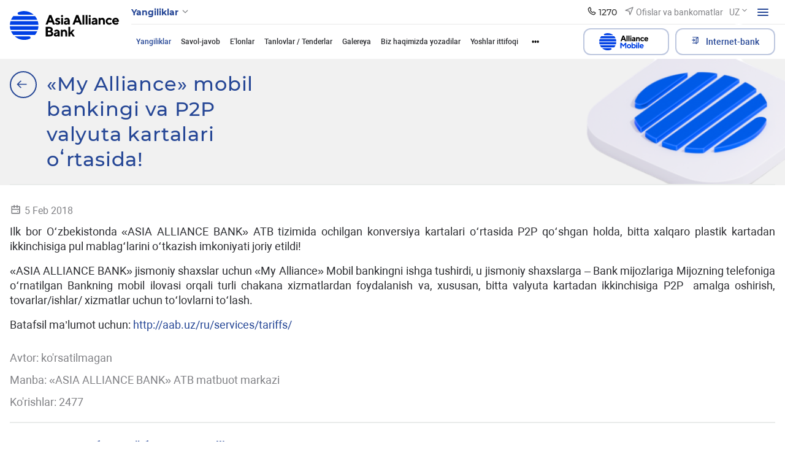

--- FILE ---
content_type: text/html; charset=UTF-8
request_url: https://aab.uz/uz/press_center/news/my-alliance-mobil-bankingi-va-p2p-valyuta-kartalari-o-rtasida/
body_size: 303106
content:
<!DOCTYPE html>
<html lang="uz" data-site-dir="/uz/">
<head>
    <!-- Google Tag Manager -->
    <script data-skip-moving="true">(function(w,d,s,l,i){w[l]=w[l]||[];w[l].push({'gtm.start':
    new Date().getTime(),event:'gtm.js'});var f=d.getElementsByTagName(s)[0],
    j=d.createElement(s),dl=l!='dataLayer'?'&l='+l:'';j.async=true;j.src=
    'https://www.googletagmanager.com/gtm.js?id='+i+dl;f.parentNode.insertBefore(j,f);
    })(window,document,'script','dataLayer','GTM-5TS3V9BL');</script>
    <!-- End Google Tag Manager -->

    <meta http-equiv="X-UA-Compatible" content="IE=edge">
    <meta name="viewport" content="width=device-width, initial-scale=1, maximum-scale=1">
    <meta name="theme-color" content="#0091ff">
    <title>«My Alliance» mobil bankingi va P2P valyuta kartalari oʻrtasida! - ATB «Asia Alliance Bank»</title>
    <link rel="icon" href="/favicon.ico?v1" type="image/x-icon">
    <link rel="shortcut icon" href="/favicon.ico?v1" type="image/x-icon">

        
    <link href="/bitrix/templates/main_2022/css/jquery.reject-1.1.0.min.css" type="text/css" rel="stylesheet" data-skip-moving="true" />

    <script type="text/javascript" src="/bitrix/templates/main_2022/ab/js/jquery-3.6.0.min.js" data-skip-moving="true"></script>
    <script type="text/javascript" src="/bitrix/templates/main_2022/js/jquery.reject-1.1.0.js" data-skip-moving="true"></script>
    <script type="text/javascript" src="/bitrix/templates/main_2022/js/jquery.inputmask.min.js" data-skip-moving="true"></script>
                
                
            
        
    
    
    
                    
    
<meta name="google-site-verification" content="foqYZCuQwWDM5VmYAc5DKylGSep4E9GrybDwz0Gapk8" />

<!-- Yandex.Metrika counter -->
<script  data-skip-moving="true" type="text/javascript">
    (function(m,e,t,r,i,k,a){
        m[i]=m[i]||function(){(m[i].a=m[i].a||[]).push(arguments)};
        m[i].l=1*new Date();
        for (var j = 0; j < document.scripts.length; j++) {if (document.scripts[j].src === r) { return; }}
        k=e.createElement(t),a=e.getElementsByTagName(t)[0],k.async=1,k.src=r,a.parentNode.insertBefore(k,a)
    })(window, document,'script','https://mc.yandex.ru/metrika/tag.js?id=105093081', 'ym');

    ym(105093081, 'init', {ssr:true, webvisor:true, clickmap:true, ecommerce:"dataLayer", accurateTrackBounce:true, trackLinks:true});
</script>
<noscript><div><img src="https://mc.yandex.ru/watch/105093081" style="position:absolute; left:-9999px;" alt="" / loading="lazy"></div></noscript>
<!-- /Yandex.Metrika counter -->

    <meta http-equiv="Content-Type" content="text/html; charset=UTF-8" />
<meta name="robots" content="index, follow" />
<meta name="keywords" content="Asia Alliance Bank, banklar, kredit, omonatlar, lizing, xalqaro pul o'tkazmalari, plastik kartochkalar, visa, unionpay, uzcard, bank, foyda, tez, yuqori sifatli, toshkent, o'zbekistan" />
<meta name="description" content="«My Alliance» mobil bankingi va P2P valyuta kartalari oʻrtasida! - «ASIA ALLIANCE BANK»" />
<script data-skip-moving="true">(function(w, d, n) {var cl = "bx-core";var ht = d.documentElement;var htc = ht ? ht.className : undefined;if (htc === undefined || htc.indexOf(cl) !== -1){return;}var ua = n.userAgent;if (/(iPad;)|(iPhone;)/i.test(ua)){cl += " bx-ios";}else if (/Windows/i.test(ua)){cl += ' bx-win';}else if (/Macintosh/i.test(ua)){cl += " bx-mac";}else if (/Linux/i.test(ua) && !/Android/i.test(ua)){cl += " bx-linux";}else if (/Android/i.test(ua)){cl += " bx-android";}cl += (/(ipad|iphone|android|mobile|touch)/i.test(ua) ? " bx-touch" : " bx-no-touch");cl += w.devicePixelRatio && w.devicePixelRatio >= 2? " bx-retina": " bx-no-retina";if (/AppleWebKit/.test(ua)){cl += " bx-chrome";}else if (/Opera/.test(ua)){cl += " bx-opera";}else if (/Firefox/.test(ua)){cl += " bx-firefox";}ht.className = htc ? htc + " " + cl : cl;})(window, document, navigator);</script>


<link href="/bitrix/js/ui/design-tokens/dist/ui.design-tokens.min.css?174004818323463" type="text/css"  rel="stylesheet" />
<link href="/bitrix/js/ui/fonts/opensans/ui.font.opensans.min.css?17400481842320" type="text/css"  rel="stylesheet" />
<link href="/bitrix/js/main/popup/dist/main.popup.bundle.min.css?174004818726598" type="text/css"  rel="stylesheet" />
<link href="/bitrix/js/altasib.errorsend/css/window.css?1740048186910" type="text/css"  rel="stylesheet" />
<link href="/bitrix/cache/css/s3/main_2022/template_3be4603a2d37b880da0ed87550438317/template_3be4603a2d37b880da0ed87550438317_v1.css?1769673603921525" type="text/css"  data-template-style="true" rel="stylesheet" />







<link rel="alternate" type="application/rss+xml" title="/uz/press_center/news/rss/" href="/uz/press_center/news/rss/" />
<meta property="fb:app_id" content="9999999999999999" />
<meta property="og:title" content="«My Alliance» mobil bankingi va P2P valyuta kartalari oʻrtasida!" />
<meta property="og:type" content="article" />
<meta property="og:url" content="https://aab.uz/uz/press_center/news/my-alliance-mobil-bankingi-va-p2p-valyuta-kartalari-o-rtasida/" />
<meta property="og:image" content="https://aab.uz/upload/media/images/social_new.png" />
<meta property="og:site_name" content="ATB «Asia Alliance Bank»" />
<meta property="og:description" content="«My Alliance» mobil bankingi va P2P valyuta kartalari oʻrtasida! - «ASIA ALLIANCE BANK»" />
<link rel="image_src" href="https://aab.uz/upload/media/images/social_new.png" />
</head>

<body class="lang-uz is-inner">
<!-- Google Tag Manager (noscript) -->
<noscript><iframe src="https://www.googletagmanager.com/ns.html?id=GTM-5TS3V9BL"
height="0" width="0" style="display:none;visibility:hidden"></iframe></noscript>
<!-- End Google Tag Manager (noscript) -->
<div id="panel"></div>

<div class="root">

    <div class="special-settings">
        <div class="container-fluid special-panel-container">
            <div class="special-settings__wrap">
                <div class="aa-block aaFontsize">
                    <div class="fl-l">Размер:</div>
                    <a class="aaFontsize-small a-current" data-aa-fontsize="small" href="#" title="Уменьшенный размер шрифта">A</a>
                    <a class="aaFontsize-normal" href="#" data-aa-fontsize="normal" title="Нормальный размер шрифта">A</a>
                    <a class="aaFontsize-big" data-aa-fontsize="big" href="#" title="Увеличенный размер шрифта">A</a>
                </div>
                <div class="aa-block aaColor">
                    Цвет:
                    <a class="aaColor-black a-current" data-aa-color="black" href="#" title="Черным по белому">
                        <span>C</span>
                    </a>
                    <a class="aaColor-yellow" data-aa-color="yellow" href="#" title="Желтым по черному">
                        <span>C</span>
                    </a>
                </div>
                <div class="aa-block aaImage">
                    Изображения
                    <span class="aaImage-wrapper">
                        <a class="aaImage-on a-current" data-aa-image="on" href="#">Вкл.</a>
                        <a class="aaImage-off" data-aa-image="off" href="#">Выкл.</a>
                    </span>
                </div>
                <span class="aa-block">
                    <a href="/?set-aa=normal" rel="nofollow" data-aa-off="">Обычная версия сайта</a>
                </span>
            </div>
        </div> <!-- .container special-panel-container -->
    </div>

    <header class="root__header header header--homepage ">
        <div class="container-fluid">
            <div class="header__wrap">
                                    <a href="/uz/" class="header__logo">
                        <img src="/bitrix/templates/main_2022/ab/images/header-logo.svg" class="ico-svg" alt="ico" loading="lazy">
						aab.uz
                    </a>
                                <div class="header__main">
                    <div class="header__top">
                        <nav class="header__nav header-nav  header-nav--small ">
                                                            
    <div class="header-nav__toggle" data-nav-sm-toggle>
        <span>Yangiliklar</span>
        <i>
            <svg class="ico-svg" viewBox="0 0 24 24" xmlns="http://www.w3.org/2000/svg">
                <use xlink:href="/bitrix/templates/main_2022/ab/images/sprites/sprite-mono.svg#angle-down" xmlns:xlink="http://www.w3.org/1999/xlink"></use>
            </svg>
        </i>
    </div><!-- .header-nav__header -->
                                                        <nav class="header-nav__content d-none d-lg-block">
                                
<ul class="header-nav__menu">
            <li >
            <a href="/uz/private/" rel=""><span>Jismoniy shaxslarga</span><i><svg class="ico-svg" viewBox="0 0 24 24" xmlns="http://www.w3.org/2000/svg"><use xlink:href="/bitrix/templates/main_2022/ab/images/sprites/sprite-mono.svg#angle-right" xmlns:xlink="http://www.w3.org/1999/xlink"></use></svg></i></a>
        </li>
            <li >
            <a href="/uz/corporate/" rel=""><span>Korporativ mijozlarga</span><i><svg class="ico-svg" viewBox="0 0 24 24" xmlns="http://www.w3.org/2000/svg"><use xlink:href="/bitrix/templates/main_2022/ab/images/sprites/sprite-mono.svg#angle-right" xmlns:xlink="http://www.w3.org/1999/xlink"></use></svg></i></a>
        </li>
            <li >
            <a href="/uz/shareholders/" rel=""><span>Aksiyador va investorlarga</span><i><svg class="ico-svg" viewBox="0 0 24 24" xmlns="http://www.w3.org/2000/svg"><use xlink:href="/bitrix/templates/main_2022/ab/images/sprites/sprite-mono.svg#angle-right" xmlns:xlink="http://www.w3.org/1999/xlink"></use></svg></i></a>
        </li>
            <li >
            <a href="/uz/financial-organizations/" rel=""><span>Moliyaviy tashkilotlarga</span><i><svg class="ico-svg" viewBox="0 0 24 24" xmlns="http://www.w3.org/2000/svg"><use xlink:href="/bitrix/templates/main_2022/ab/images/sprites/sprite-mono.svg#angle-right" xmlns:xlink="http://www.w3.org/1999/xlink"></use></svg></i></a>
        </li>
            <li >
            <a href="/uz/about/" rel=""><span>Bank haqida</span><i><svg class="ico-svg" viewBox="0 0 24 24" xmlns="http://www.w3.org/2000/svg"><use xlink:href="/bitrix/templates/main_2022/ab/images/sprites/sprite-mono.svg#angle-right" xmlns:xlink="http://www.w3.org/1999/xlink"></use></svg></i></a>
        </li>
    </ul>
                                <div class="header-nav__close" data-nav-sm-toggle></div>
                            </nav><!-- .header-nav__content -->
                            <nav class="header-nav__content d-lg-none">
                                
<ul class="header-nav__menu">
            <li >
            <a href="/uz/private/" rel=""><span>Jismoniy shaxslarga</span><i><svg class="ico-svg" viewBox="0 0 24 24" xmlns="http://www.w3.org/2000/svg"><use xlink:href="/bitrix/templates/main_2022/ab/images/sprites/sprite-mono.svg#angle-right" xmlns:xlink="http://www.w3.org/1999/xlink"></use></svg></i></a>
        </li>
            <li >
            <a href="https://my.aab.uz:8443/cib/" rel="nofollow"><span>Korporativ internet bank</span><i><svg class="ico-svg" viewBox="0 0 24 24" xmlns="http://www.w3.org/2000/svg"><use xlink:href="/bitrix/templates/main_2022/ab/images/sprites/sprite-mono.svg#angle-right" xmlns:xlink="http://www.w3.org/1999/xlink"></use></svg></i></a>
        </li>
            <li >
            <a href="https://my.aab.uz:8443/bcabinet/" rel="nofollow"><span>Shaxsiy kabinet</span><i><svg class="ico-svg" viewBox="0 0 24 24" xmlns="http://www.w3.org/2000/svg"><use xlink:href="/bitrix/templates/main_2022/ab/images/sprites/sprite-mono.svg#angle-right" xmlns:xlink="http://www.w3.org/1999/xlink"></use></svg></i></a>
        </li>
            <li >
            <a href="https://my.aab.uz:88/aab" rel="nofollow"><span>VISA/Union pay shaxsiy kabineti</span><i><svg class="ico-svg" viewBox="0 0 24 24" xmlns="http://www.w3.org/2000/svg"><use xlink:href="/bitrix/templates/main_2022/ab/images/sprites/sprite-mono.svg#angle-right" xmlns:xlink="http://www.w3.org/1999/xlink"></use></svg></i></a>
        </li>
            <li >
            <a href="/uz/about/" rel=""><span>Bank haqida</span><i><svg class="ico-svg" viewBox="0 0 24 24" xmlns="http://www.w3.org/2000/svg"><use xlink:href="/bitrix/templates/main_2022/ab/images/sprites/sprite-mono.svg#angle-right" xmlns:xlink="http://www.w3.org/1999/xlink"></use></svg></i></a>
        </li>
            <li >
            <a href="/uz/corporate/" rel=""><span>Korporativ mijozlarga</span><i><svg class="ico-svg" viewBox="0 0 24 24" xmlns="http://www.w3.org/2000/svg"><use xlink:href="/bitrix/templates/main_2022/ab/images/sprites/sprite-mono.svg#angle-right" xmlns:xlink="http://www.w3.org/1999/xlink"></use></svg></i></a>
        </li>
            <li >
            <a href="/uz/shareholders/" rel=""><span>Aksiyador va investorlarga</span><i><svg class="ico-svg" viewBox="0 0 24 24" xmlns="http://www.w3.org/2000/svg"><use xlink:href="/bitrix/templates/main_2022/ab/images/sprites/sprite-mono.svg#angle-right" xmlns:xlink="http://www.w3.org/1999/xlink"></use></svg></i></a>
        </li>
            <li >
            <a href="/uz/financial-organizations/" rel=""><span>Moliyaviy tashkilotlarga</span><i><svg class="ico-svg" viewBox="0 0 24 24" xmlns="http://www.w3.org/2000/svg"><use xlink:href="/bitrix/templates/main_2022/ab/images/sprites/sprite-mono.svg#angle-right" xmlns:xlink="http://www.w3.org/1999/xlink"></use></svg></i></a>
        </li>
            <li >
            <a href="/uz/branches/" rel=""><span>Mintaqaviy bank xizmatlari ofislari va Bank xizmatlari markazlari</span><i><svg class="ico-svg" viewBox="0 0 24 24" xmlns="http://www.w3.org/2000/svg"><use xlink:href="/bitrix/templates/main_2022/ab/images/sprites/sprite-mono.svg#angle-right" xmlns:xlink="http://www.w3.org/1999/xlink"></use></svg></i></a>
        </li>
            <li  class="active">
            <a href="/uz/press_center/" rel=""><span>Matbuot xizmati</span><i><svg class="ico-svg" viewBox="0 0 24 24" xmlns="http://www.w3.org/2000/svg"><use xlink:href="/bitrix/templates/main_2022/ab/images/sprites/sprite-mono.svg#angle-right" xmlns:xlink="http://www.w3.org/1999/xlink"></use></svg></i></a>
        </li>
            <li >
            <a href="/uz/services/" rel=""><span>Xizmatlar</span><i><svg class="ico-svg" viewBox="0 0 24 24" xmlns="http://www.w3.org/2000/svg"><use xlink:href="/bitrix/templates/main_2022/ab/images/sprites/sprite-mono.svg#angle-right" xmlns:xlink="http://www.w3.org/1999/xlink"></use></svg></i></a>
        </li>
            <li >
            <a href="/uz/documents/" rel=""><span>Bank qonunchiligi</span><i><svg class="ico-svg" viewBox="0 0 24 24" xmlns="http://www.w3.org/2000/svg"><use xlink:href="/bitrix/templates/main_2022/ab/images/sprites/sprite-mono.svg#angle-right" xmlns:xlink="http://www.w3.org/1999/xlink"></use></svg></i></a>
        </li>
            <li >
            <a href="/uz/contacts/" rel=""><span>Aloqa</span><i><svg class="ico-svg" viewBox="0 0 24 24" xmlns="http://www.w3.org/2000/svg"><use xlink:href="/bitrix/templates/main_2022/ab/images/sprites/sprite-mono.svg#angle-right" xmlns:xlink="http://www.w3.org/1999/xlink"></use></svg></i></a>
        </li>
            <li >
            <a href="/uz/subscribe/" rel=""><span>Obuna</span><i><svg class="ico-svg" viewBox="0 0 24 24" xmlns="http://www.w3.org/2000/svg"><use xlink:href="/bitrix/templates/main_2022/ab/images/sprites/sprite-mono.svg#angle-right" xmlns:xlink="http://www.w3.org/1999/xlink"></use></svg></i></a>
        </li>
            <li >
            <a href="/uz/search/" rel=""><span>Kengaytirilgan qidiruv</span><i><svg class="ico-svg" viewBox="0 0 24 24" xmlns="http://www.w3.org/2000/svg"><use xlink:href="/bitrix/templates/main_2022/ab/images/sprites/sprite-mono.svg#angle-right" xmlns:xlink="http://www.w3.org/1999/xlink"></use></svg></i></a>
        </li>
            <li >
            <a href="/uz/map/" rel=""><span>Sayt xaritasi</span><i><svg class="ico-svg" viewBox="0 0 24 24" xmlns="http://www.w3.org/2000/svg"><use xlink:href="/bitrix/templates/main_2022/ab/images/sprites/sprite-mono.svg#angle-right" xmlns:xlink="http://www.w3.org/1999/xlink"></use></svg></i></a>
        </li>
    </ul>
                                <div class="header-nav__close" data-nav-sm-toggle></div>
                            </nav><!-- .header-nav__content -->
                        </nav><!-- .nav-sm__nav -->
                        <div class="header__content">
                                                                                    
            <div class="header__contact">
            <div class="header-contact" data-dropdown>
                <div class="header-contact__button" data-dropdown-toggle>
                    <i>
                        <svg class="ico-svg" viewBox="0 0 24 24" xmlns="http://www.w3.org/2000/svg">
                            <use xlink:href="/bitrix/templates/main_2022/ab/images/sprites/sprite-mono.svg#phone" xmlns:xlink="http://www.w3.org/1999/xlink"></use>
                        </svg>
                    </i>
                    <span>1270</span>
                </div><!-- .header-contact__button -->
                <div class="header-contact__dropdown" data-dropdown-content>
                    <div class="header-contact__row">
                        <div class="header-contact__column new_header">
                                                            <div class="header-contact__group">
                                    <div class="header-contact__title">Aloqa markazi</div>
                                    <a class="header-contact__phone" href="tel:(+998 71) 231-60-00">(+998 71) 231-60-00</a>
                                                                        <div class="header-contact__text">
                                        Ish tartibi: 24/7                                    </div>
                                </div><!-- .header-contact__group -->
                                                                                    <div class="header-contact__group mb-0">
                                <div class="header-contact__title">Iste'molchilar huquqlarini himoya qilish</div>
                                <a class="header-contact__phone" href="tel:(+998 71) 231-60-67">(+998 71) 231-60-67</a>
                                <div class="header-contact__text">Ish tartibi: DU-JU 09:00-18:00</div>
                            </div><!-- .header-contact__group -->
                                                    </div><!-- .header-contact__column -->
                        <div class="header-contact__column" style="display: flex;flex-direction: column;justify-content: space-between;">
                                                        <div class="header-contact__group">
                                <div class="header-contact__title">Ishonch telefoni</div>
                                <a class="header-contact__phone" href="tel:(+99871) 231-60-76">(+99871) 231-60-76</a>
                                <div class="header-contact__text">Ish tartibi: DU-JU 09:00-18:00 </div>
                            </div><!-- .header-contact__group -->
                            
                            <div class="header-contact__group mb-0 22" style="display: flex;flex-direction: column;">
                                                                                                    <a href="/uz/contacts/" class="btn btn-primary mb-2">Barcha aloqalar</a>
                                    <a href="#" class="btn"></a>
                                                            </div><!-- .header-contact__group -->

                        </div><!-- .header-contact__column -->
                        <div class="header-contact__column" style="display: flex;flex-direction: column;justify-content: space-between;">
                                                            <div class="header-contact__group">
                                    <div class="header-contact__title">Elektron pochta</div>
                                    <a class="header-contact__email" href="mailto:info@aab.uz">info@aab.uz</a>
                                </div><!-- .header-contact__group -->
                                                        <div class="header-contact__group mb-0">
                                                                    <a href="/uz/services/online-reception/send/" class="btn btn-primary mb-2">Boshqaruv Raisga murojaat qiling</a>
                                                                                                    <a href="/uz/services/citizens/send/" class="btn btn-outline-primary">Murojaatni yuborish</a>
                                                            </div><!-- .header-contact__group -->
                        </div><!-- .header-contact__column -->
                    </div>
                </div><!-- .header-contact__dropdown -->
            </div><!-- .header-contact -->
        </div><!-- .header__contact -->
                                    
                                                        <a href="/uz/branches/" class="header__office">
                                <i>
                                    <svg class="ico-svg" viewBox="0 0 24 24" xmlns="http://www.w3.org/2000/svg">
                                        <use xlink:href="/bitrix/templates/main_2022/ab/images/sprites/sprite-mono.svg#location" xmlns:xlink="http://www.w3.org/1999/xlink"></use>
                                    </svg>
                                </i>
                                <span>Ofislar va bankomatlar</span>
                            </a><!-- .header__office -->
                            
                            
<div class="header__lng">
    <div class="lng">
                                    <div class="lng__button">
                    <div class="lng__active">UZ</div>
                    <div class="lng__arrow">
                        <svg class="ico-svg" viewBox="0 0 36 36" xmlns="http://www.w3.org/2000/svg">
                            <use xlink:href="/bitrix/templates/main_2022/ab/images/sprites/sprite-mono.svg#angle-down" xmlns:xlink="http://www.w3.org/1999/xlink"></use>
                        </svg>
                    </div>
                </div><!-- .lng__button -->
                        <div class="lng__content">
                            <a href="/uz/press_center/news/" class="lng__item active"  data-lng="O’zb" data-lang="uz">
                    <i>
                        <svg class="ico-svg" viewBox="0 0 36 36" xmlns="http://www.w3.org/2000/svg">
                            <use xlink:href="/bitrix/templates/main_2022/ab/images/sprites/sprite-color.svg#lng-usz" xmlns:xlink="http://www.w3.org/1999/xlink"></use>
                        </svg>
                    </i>
                    <span>O’zb</span>
                </a><!-- .lng__item -->
                            <a href="/ru/press_center/news/" class="lng__item"  data-lng="Рус" data-lang="ru">
                    <i>
                        <svg class="ico-svg" viewBox="0 0 36 36" xmlns="http://www.w3.org/2000/svg">
                            <use xlink:href="/bitrix/templates/main_2022/ab/images/sprites/sprite-color.svg#lng-russia" xmlns:xlink="http://www.w3.org/1999/xlink"></use>
                        </svg>
                    </i>
                    <span>Рус</span>
                </a><!-- .lng__item -->
                            <a href="/en/press_center/news/" class="lng__item"  data-lng="Eng" data-lang="en">
                    <i>
                        <svg class="ico-svg" viewBox="0 0 36 36" xmlns="http://www.w3.org/2000/svg">
                            <use xlink:href="/bitrix/templates/main_2022/ab/images/sprites/sprite-color.svg#lng-gbp" xmlns:xlink="http://www.w3.org/1999/xlink"></use>
                        </svg>
                    </i>
                    <span>Eng</span>
                </a><!-- .lng__item -->
                    </div><!-- .lng__content -->
    </div><!-- .lng -->
</div><!-- .header__lng -->

                            <div class="header__special">
                                <div class="header-special">
                                    <button class="header-special__button" title="Maxsus imkoniyatlar">
                                        <i class="header-special__button--border">
                                            <i class="header-special__button--icon">
                                                <svg class="ico-svg" viewBox="0 0 24 24" xmlns="http://www.w3.org/2000/svg">
                                                    <use xlink:href="/bitrix/templates/main_2022/ab/images/sprites/sprite-mono.svg#eye-off" xmlns:xlink="http://www.w3.org/1999/xlink"></use>
                                                </svg>
                                            </i>
                                        </i>
                                    </button>
                                    <div class="header-special__dropdown">
                                                                                <div rel="nofollow" class="header-special__item" id="specialversion" data-aa-on>
                                            <i class="header-special__item--icon">
                                                <svg class="ico-svg" viewBox="0 0 24 24" xmlns="http://www.w3.org/2000/svg">
                                                    <use xlink:href="/bitrix/templates/main_2022/ab/images/sprites/sprite-mono.svg#eye-off" xmlns:xlink="http://www.w3.org/1999/xlink"></use>
                                                </svg>
                                            </i>
                                            <span class="header-special__item--text">Ko’z nuri pastlar uchun sayt talqini</span>
                                        </div>
                                                                                <button class="header-special__item _btn-gspeech" data-bs-toggle="modal" data-bs-target="#myModalSpeech" rel="nofollow">
                                            <i class="header-special__item--icon">
                                                <svg class="ico-svg" viewBox="0 0 24 24" xmlns="http://www.w3.org/2000/svg">
                                                    <use xlink:href="/bitrix/templates/main_2022/ab/images/sprites/sprite-mono.svg#sound" xmlns:xlink="http://www.w3.org/1999/xlink"></use>
                                                </svg>
                                            </i>
                                            <span class="header-special__item--text">Ovozli olib borish</span>
                                        </button>
                                                                                <div href="/uz/press_center/news/my-alliance-mobil-bankingi-va-p2p-valyuta-kartalari-o-rtasida/?mobile=Y" rel="nofollow"  class="header-special__item btn-open-adaptive">
                                            <i class="header-special__item--icon">
                                                <svg class="ico-svg" viewBox="0 0 24 24" xmlns="http://www.w3.org/2000/svg">
                                                    <use xlink:href="/bitrix/templates/main_2022/ab/images/sprites/sprite-mono.svg#mobile" xmlns:xlink="http://www.w3.org/1999/xlink"></use>
                                                </svg>
                                            </i>
                                            <span class="header-special__item--text">Mobil talqin</span>
                                        </div>
                                                                            </div>
                                </div><!-- .header-special -->
                            </div><!-- .header__special -->
                            <div class="header__burger">
                                <button class="hamburger" data-nav-toggle>
                                    <span class="hamburger__icon">
                                      <span></span>
                                    </span>
                                </button>
                            </div><!-- .header__burger -->
                        </div>
                    </div><!-- .header__top -->
                    <div class="header__bottom header__bottom--visible">
                        <div class="header__bottom--left">

                                                                                                

                                                            
<nav class="header__menu header-menu">
<ul class="header-menu__content nav-collapse">
	<div style="display:none;"></div>
				            <li class="active">
                <a href="/uz/press_center/news/" >Yangiliklar</a>
            </li>
								            <li>
                <a href="/uz/press_center/question_answer/" >Savol-javob</a>
            </li>
								            <li>
                <a href="/uz/press_center/adverts/" >E'lonlar</a>
            </li>
								            <li>
                <a href="/uz/press_center/tenders/" >Tanlovlar / Tenderlar</a>
            </li>
								            <li>
                <a href="/uz/press_center/media_library/" >Galereya</a>
            </li>
								            <li>
                <a href="/uz/press_center/about-us/" >Biz haqimizda yozadilar</a>
            </li>
								            <li>
                <a href="/uz/press_center/youth-union/" >Yoshlar ittifoqi</a>
            </li>
								            <li>
                <a href="/uz/press_center/bank-assets-for-sale/" >Sotuvga qo‘yilgan bank mulki</a>
            </li>
								            <li>
                <a href="/uz/press_center/analytics/" >Tahlil</a>
            </li>
				</ul>
</nav>
                            

                        </div><!-- .header__bottom--left -->
                        <div class="header__bottom--right">
                            
<div class="header__bottom--lng">
    <div class="lng">
                                    <div class="lng__button">
                    <div class="lng__active">UZ</div>
                    <div class="lng__arrow">
                        <svg class="ico-svg" viewBox="0 0 36 36" xmlns="http://www.w3.org/2000/svg">
                            <use xlink:href="/bitrix/templates/main_2022/ab/images/sprites/sprite-mono.svg#angle-down" xmlns:xlink="http://www.w3.org/1999/xlink"></use>
                        </svg>
                    </div>
                </div><!-- .lng__button -->
                        <div class="lng__content">
                            <a href="/uz/press_center/news/" class="lng__item active"  data-lng="O’zb" data-lang="uz">
                    <i>
                        <svg class="ico-svg" viewBox="0 0 36 36" xmlns="http://www.w3.org/2000/svg">
                            <use xlink:href="/bitrix/templates/main_2022/ab/images/sprites/sprite-color.svg#lng-usz" xmlns:xlink="http://www.w3.org/1999/xlink"></use>
                        </svg>
                    </i>
                    <span>O’zb</span>
                </a><!-- .lng__item -->
                            <a href="/ru/press_center/news/" class="lng__item"  data-lng="Рус" data-lang="ru">
                    <i>
                        <svg class="ico-svg" viewBox="0 0 36 36" xmlns="http://www.w3.org/2000/svg">
                            <use xlink:href="/bitrix/templates/main_2022/ab/images/sprites/sprite-color.svg#lng-russia" xmlns:xlink="http://www.w3.org/1999/xlink"></use>
                        </svg>
                    </i>
                    <span>Рус</span>
                </a><!-- .lng__item -->
                            <a href="/en/press_center/news/" class="lng__item"  data-lng="Eng" data-lang="en">
                    <i>
                        <svg class="ico-svg" viewBox="0 0 36 36" xmlns="http://www.w3.org/2000/svg">
                            <use xlink:href="/bitrix/templates/main_2022/ab/images/sprites/sprite-color.svg#lng-gbp" xmlns:xlink="http://www.w3.org/1999/xlink"></use>
                        </svg>
                    </i>
                    <span>Eng</span>
                </a><!-- .lng__item -->
                    </div><!-- .lng__content -->
    </div><!-- .lng -->
</div><!-- .header__lng -->


                            <div class="header__search">
                                <button class="header-search__toggle" data-bs-toggle="modal" data-bs-target="#search-modal">
                                    <i>
                                        <svg class="ico-svg" viewBox="0 0 24 24" xmlns="http://www.w3.org/2000/svg">
                                            <use xlink:href="/bitrix/templates/main_2022/ab/images/sprites/sprite-mono.svg#search" xmlns:xlink="http://www.w3.org/1999/xlink"></use>
                                        </svg>
                                    </i>
                                </button><!-- .header-search__toggle -->
                            </div><!-- .header__search -->

                            

                                    <a href="/uz/corporate/alliance-mobile/" class="btn btn-outline-primary btn-alliance header__bottom--button text-nowrap">
                                        <img src="/bitrix/templates/main_2022/images/A_Mobeli.svg" alt="alliance-mobile" style="margin-right: 0.5rem" width="80" loading="lazy">
                                       
                                    </a>
                            

                                <div class="header__banking">
                                    <div class="header-banking">
                                        <a href="/uz/services/internet-banking/" class="btn btn-outline-primary text-nowrap">
                                            <i>
                                                <svg class="ico-svg" viewBox="0 0 24 24" xmlns="http://www.w3.org/2000/svg">
                                                    <use xlink:href="/bitrix/templates/main_2022/ab/images/sprites/sprite-mono.svg#enter" xmlns:xlink="http://www.w3.org/1999/xlink"></use>
                                                </svg>
                                            </i>
                                            <span>Internet-bank</span>
                                        </a>
                                        <div class="header-banking__dropdown 123123">
                                            
<ul>
                        <li>
            <a href="https://my.aab.uz:8443/cib/" rel="nofollow">
                <i class="header-banking__icon">
                    <svg class="ico-svg" viewBox="0 0 24 24" xmlns="http://www.w3.org/2000/svg">
                        <use xlink:href="/bitrix/templates/main_2022/ab/images/sprites/sprite-mono.svg#branch-cabinet" xmlns:xlink="http://www.w3.org/1999/xlink"></use>
                    </svg>
                </i>
                <span class="header-banking__text">Korporativ internet bank</span>
            </a>
        </li>
                    <li>
            <a href="https://my.aab.uz:8443/bcabinet/" rel="nofollow">
                <i class="header-banking__icon">
                    <svg class="ico-svg" viewBox="0 0 24 24" xmlns="http://www.w3.org/2000/svg">
                        <use xlink:href="/bitrix/templates/main_2022/ab/images/sprites/sprite-mono.svg#home-services" xmlns:xlink="http://www.w3.org/1999/xlink"></use>
                    </svg>
                </i>
                <span class="header-banking__text">Shaxsiy kabinet</span>
            </a>
        </li>
                    <li>
            <a href="https://my.aab.uz:88/aab" rel="nofollow">
                <i class="header-banking__icon">
                    <svg class="ico-svg" viewBox="0 0 24 24" xmlns="http://www.w3.org/2000/svg">
                        <use xlink:href="/bitrix/templates/main_2022/ab/images/sprites/sprite-mono.svg#card" xmlns:xlink="http://www.w3.org/1999/xlink"></use>
                    </svg>
                </i>
                <span class="header-banking__text">VISA/Union pay shaxsiy kabineti</span>
            </a>
        </li>
    </ul>
                                        </div>
                                    </div>
                                </div>

                            
                        </div><!-- .header__bottom--right -->
                    </div><!-- .header__bottom -->
                </div>
            </div><!-- .header__wrap -->
        </div><!-- .container-fluid -->
    </header><!-- .root__header -->

    <div class="root__nav main-nav" data-nav-dest="nav">
        <div class="main-nav__wrap custom-scroll">
            <div class="container-fluid">
                
    <nav class="main-nav__row">
                    <div class="main-nav__column">
                            <div class="main-nav__group">
                                            <div class="main-nav__header"><a href="/uz/private/" >Jismoniy shaxslarga</a></div><!-- .main-nav__header -->
                        <ul class="main-nav__menu">
                                                                                                <li>
                                        <a href="/uz/private/deposit/"  class="main-nav__link">Omonatlar</a>
                                    </li>
                                                                                                                                <li>
                                        <div class="main-nav__dropdown">
                                            <a href="/uz/private/crediting/"  class="main-nav__link">Kreditlar</a>
                                            <i class="main-nav__toggle">
                                                <svg class="ico-svg" viewBox="0 0 24 24" xmlns="http://www.w3.org/2000/svg">
                                                    <use xlink:href="/bitrix/templates/main_2022/ab/images/sprites/sprite-mono.svg#angle-down" xmlns:xlink="http://www.w3.org/1999/xlink"></use>
                                                </svg>
                                            </i>
                                        </div>
                                        <ul class="main-nav__second">
                                                                                            <li>
                                                    <a href="/uz/private/crediting/avtokredit-onix-va-tracker-/"  class="main-nav__link">Avtokredit «Onix va Tracker» </a>
                                                </li>
                                                                                            <li>
                                                    <a href="/uz/private/crediting/avtokredit-damas-va-labo/"  class="main-nav__link">Avtokredit «DAMAS va LABO»</a>
                                                </li>
                                                                                            <li>
                                                    <a href="/uz/private/crediting/avtokredit-hyundai-auto-asia-/"  class="main-nav__link">Avtokredit «HYUNDAI AUTO ASIA» </a>
                                                </li>
                                                                                            <li>
                                                    <a href="/uz/private/crediting/avtokredit-jetour-soueast-/"  class="main-nav__link">Avtokredit «JETOUR - SOUEAST» </a>
                                                </li>
                                                                                            <li>
                                                    <a href="/uz/private/crediting/avtokredit-roodell-kredit/"  class="main-nav__link">Avtokredit ROODELL «Kredit»</a>
                                                </li>
                                                                                            <li>
                                                    <a href="/uz/private/crediting/avtokredit-biznes-kia-sonet/"  class="main-nav__link">Avtokredit «Biznes - KIA Sonet»</a>
                                                </li>
                                                                                            <li>
                                                    <a href="/uz/private/crediting/avtokredit-roodell-i/"  class="main-nav__link">Avtokredit «ROODELL I»</a>
                                                </li>
                                                                                            <li>
                                                    <a href="/uz/private/crediting/avtokredit-gm/"  class="main-nav__link">Avtokredit «Birlamchi»</a>
                                                </li>
                                                                                            <li>
                                                    <a href="/uz/private/crediting/avtokredit-vtorichnyy-rynok-/"  class="main-nav__link">Avtokredit «Ikkilamchi» </a>
                                                </li>
                                                                                            <li>
                                                    <a href="/uz/private/crediting/avtokredit-changan/"  class="main-nav__link">Avtokredit «CHANGAN»</a>
                                                </li>
                                                                                            <li>
                                                    <a href="/uz/private/crediting/ipotechnyy-kredit/"  class="main-nav__link">Ipoteka krediti</a>
                                                </li>
                                                                                            <li>
                                                    <a href="/uz/private/crediting/ipotechnyy-kredit-novyy-dom/"  class="main-nav__link">Ipoteka krediti «Yangi uy»</a>
                                                </li>
                                                                                            <li>
                                                    <a href="/uz/private/crediting/ipotechnyy-kredit-novyy-dom-gibrid/"  class="main-nav__link">Ipoteka krediti «Yangi uy - gibrid»</a>
                                                </li>
                                                                                            <li>
                                                    <a href="/uz/private/crediting/ipotechnyy-kredit-royal-residence/"  class="main-nav__link">Ipoteka krediti «Royal Residence»</a>
                                                </li>
                                                                                            <li>
                                                    <a href="/uz/private/crediting/potrebitelskiy-kredit-alternativnaya-energiya/"  class="main-nav__link">«Muqobil energiya» iste’mol krediti</a>
                                                </li>
                                                                                            <li>
                                                    <a href="/uz/private/crediting/potrebitelskiy-kredit-sayoxatlar-sari-/"  class="main-nav__link">«Sayoxatlar sari» iste’mol krediti</a>
                                                </li>
                                                                                            <li>
                                                    <a href="/uz/private/crediting/mikrokredit-biznes-/"  class="main-nav__link">Mikrokredit «Biznes» </a>
                                                </li>
                                                                                            <li>
                                                    <a href="/uz/private/crediting/mikrokredit-biznes-plus/"  class="main-nav__link">Mikrokredit «Biznes+»</a>
                                                </li>
                                                                                            <li>
                                                    <a href="/uz/private/crediting/mikrozaym-polis-/"  class="main-nav__link">Mikroqarz «Polis» </a>
                                                </li>
                                                                                            <li>
                                                    <a href="/uz/private/crediting/mikrozaym-zalog-/"  class="main-nav__link">Mikroqarz «Garov» </a>
                                                </li>
                                                                                            <li>
                                                    <a href="/uz/private/crediting/mikrozaym-blagopoluchie-makhalli/"  class="main-nav__link">Mikroqarz «Mahalla farovonligi»</a>
                                                </li>
                                                                                            <li>
                                                    <a href="/uz/private/crediting/mikrozaym-online-/"  class="main-nav__link">Mikroqarz «Online» </a>
                                                </li>
                                                                                            <li>
                                                    <a href="/uz/private/crediting/overdraft/"  class="main-nav__link">Overdraft</a>
                                                </li>
                                                                                    </ul>
                                    </li>
                                                                                                                                <li>
                                        <div class="main-nav__dropdown">
                                            <a href="/uz/private/plastic-cards/list/"  class="main-nav__link">Kartalar</a>
                                            <i class="main-nav__toggle">
                                                <svg class="ico-svg" viewBox="0 0 24 24" xmlns="http://www.w3.org/2000/svg">
                                                    <use xlink:href="/bitrix/templates/main_2022/ab/images/sprites/sprite-mono.svg#angle-down" xmlns:xlink="http://www.w3.org/1999/xlink"></use>
                                                </svg>
                                            </i>
                                        </div>
                                        <ul class="main-nav__second">
                                                                                            <li>
                                                    <a href="/uz/private/plastic-cards/list/international/"  class="main-nav__link">Xalqaro kartalar</a>
                                                </li>
                                                                                            <li>
                                                    <a href="/uz/private/plastic-cards/list/national/"  class="main-nav__link">Milliy valyutadagi kartalar</a>
                                                </li>
                                                                                    </ul>
                                    </li>
                                                                                                                                <li>
                                        <a href="/uz/private/money-transfer/"  class="main-nav__link">Pul o'tkazmalari</a>
                                    </li>
                                                                                                                                <li>
                                        <a href="/uz/private/communal/"  class="main-nav__link">To'lovlar</a>
                                    </li>
                                                                                                                                <li>
                                        <a href="/uz/private/alliance/"  class="main-nav__link">Alliance Pay</a>
                                    </li>
                                                                                                                                <li>
                                        <div class="main-nav__dropdown">
                                            <a href="/uz/private/tariffs/"  class="main-nav__link">Tariflar</a>
                                            <i class="main-nav__toggle">
                                                <svg class="ico-svg" viewBox="0 0 24 24" xmlns="http://www.w3.org/2000/svg">
                                                    <use xlink:href="/bitrix/templates/main_2022/ab/images/sprites/sprite-mono.svg#angle-down" xmlns:xlink="http://www.w3.org/1999/xlink"></use>
                                                </svg>
                                            </i>
                                        </div>
                                        <ul class="main-nav__second">
                                                                                            <li>
                                                    <a href="/uz/private/tariffs/2760/"  class="main-nav__link">Hisob-kitob-kassa xizmatlari (HKKX)</a>
                                                </li>
                                                                                            <li>
                                                    <a href="/uz/private/tariffs/2761/"  class="main-nav__link">Kredit amaliyotlari</a>
                                                </li>
                                                                                            <li>
                                                    <a href="/uz/private/tariffs/2762/"  class="main-nav__link">Bank kartalari bo'yicha amaliyotlarni amalga oshirish</a>
                                                </li>
                                                                                            <li>
                                                    <a href="/uz/private/tariffs/2765/"  class="main-nav__link">Masofaviy bank kanallari va o'z-o'ziga xizmat ko'rsatish moslamalari yordamida amaliyotlarni amalga oshirish</a>
                                                </li>
                                                                                            <li>
                                                    <a href="/uz/private/tariffs/3072/"  class="main-nav__link">Alliance Premium ofisida jismoniy shaxslarga xizmat ko’rsatish</a>
                                                </li>
                                                                                            <li>
                                                    <a href="/uz/private/tariffs/3060/"  class="main-nav__link">Tariflar arxivi</a>
                                                </li>
                                                                                    </ul>
                                    </li>
                                                                                                                                <li>
                                        <a href="/uz/private/depositary-cells/"  class="main-nav__link">Depozit yacheykalari</a>
                                    </li>
                                                                                                                                <li>
                                        <a href="/uz/private/currency-operations/"  class="main-nav__link">Valyuta-ayirboshlash amaliyotlari</a>
                                    </li>
                                                                                                                                <li>
                                        <a href="/uz/contacts/branches/"  class="main-nav__link">Ofislar va bankomatlar</a>
                                    </li>
                                                                                                                                <li>
                                        <a href="/uz/private/pamyatka-dlya-nerezidentov/"  class="main-nav__link">Norezident-mijozlar uchun Eslatma</a>
                                    </li>
                                                                                    </ul>
                                    </div><!-- .navigation-second__group -->
                            <div class="main-nav__group">
                                            <div class="main-nav__header">
                            <a href="https://my.aab.uz:8443/cib/" rel="nofollow" >Korporativ internet bank</a>
                        </div><!-- .main-nav__header -->
                                    </div><!-- .navigation-second__group -->
                            <div class="main-nav__group">
                                            <div class="main-nav__header">
                            <a href="https://my.aab.uz:8443/bcabinet/" rel="nofollow" >Shaxsiy kabinet</a>
                        </div><!-- .main-nav__header -->
                                    </div><!-- .navigation-second__group -->
                            <div class="main-nav__group">
                                            <div class="main-nav__header">
                            <a href="https://my.aab.uz:88/aab" rel="nofollow" >VISA/Union pay shaxsiy kabineti</a>
                        </div><!-- .main-nav__header -->
                                    </div><!-- .navigation-second__group -->
                            <div class="main-nav__group">
                                            <div class="main-nav__header"><a href="/uz/about/" >Bank haqida</a></div><!-- .main-nav__header -->
                        <ul class="main-nav__menu">
                                                                                                <li>
                                        <a href="/uz/about/history/"  class="main-nav__link">Tarixi</a>
                                    </li>
                                                                                                                                <li>
                                        <a href="/uz/about/mission/"  class="main-nav__link">Vazifa va qadriyatlari</a>
                                    </li>
                                                                                                                                <li>
                                        <a href="/uz/about/charter/"  class="main-nav__link">Ustavi</a>
                                    </li>
                                                                                                                                <li>
                                        <a href="/uz/about/license/"  class="main-nav__link">Litsenziya</a>
                                    </li>
                                                                                                                                <li>
                                        <a href="/uz/about/structure/"  class="main-nav__link">Tuzilishi</a>
                                    </li>
                                                                                                                                <li>
                                        <a href="/uz/about/management/"  class="main-nav__link">Boshqaruvi</a>
                                    </li>
                                                                                                                                <li>
                                        <a href="/uz/about/organizations/"  class="main-nav__link">Sho`ba korxonalari</a>
                                    </li>
                                                                                                                                <li>
                                        <a href="/uz/about/komplaens/"  class="main-nav__link">Komplayens</a>
                                    </li>
                                                                                                                                <li>
                                        <a href="/uz/about/partners/"  class="main-nav__link">Hamkorlari</a>
                                    </li>
                                                                                                                                <li>
                                        <a href="/uz/shareholders/financial-indicators/accounting/"  class="main-nav__link">Moliyaviy hisoboti</a>
                                    </li>
                                                                                                                                <li>
                                        <a href="/uz/about/awards/"  class="main-nav__link">Mukofot va yutuqlari</a>
                                    </li>
                                                                                                                                <li>
                                        <a href="/uz/about/ratings/"  class="main-nav__link">Reytinglari</a>
                                    </li>
                                                                                                                                <li>
                                        <a href="/uz/about/vacancies/"  class="main-nav__link">Bo`sh ish o`rinlari</a>
                                    </li>
                                                                                    </ul>
                                    </div><!-- .navigation-second__group -->
                            <div class="main-nav__group">
                                            <div class="main-nav__header">
                            <a href="/uz/subscribe/"  >Obuna</a>
                        </div><!-- .main-nav__header -->
                                    </div><!-- .navigation-second__group -->
                            <div class="main-nav__group">
                                            <div class="main-nav__header">
                            <a href="/uz/search/"  >Kengaytirilgan qidiruv</a>
                        </div><!-- .main-nav__header -->
                                    </div><!-- .navigation-second__group -->
                            <div class="main-nav__group">
                                            <div class="main-nav__header">
                            <a href="/uz/map/"  >Sayt xaritasi</a>
                        </div><!-- .main-nav__header -->
                                    </div><!-- .navigation-second__group -->
                        </div><!-- .main-nav__column -->
                    <div class="main-nav__column">
                            <div class="main-nav__group">
                                            <div class="main-nav__header"><a href="/uz/corporate/" >Korporativ mijozlarga</a></div><!-- .main-nav__header -->
                        <ul class="main-nav__menu">
                                                                                                <li>
                                        <div class="main-nav__dropdown">
                                            <a href="/uz/corporate/cash-management/"  class="main-nav__link">Hisob-kitob-kassa xizmatlari ko'rsatish</a>
                                            <i class="main-nav__toggle">
                                                <svg class="ico-svg" viewBox="0 0 24 24" xmlns="http://www.w3.org/2000/svg">
                                                    <use xlink:href="/bitrix/templates/main_2022/ab/images/sprites/sprite-mono.svg#angle-down" xmlns:xlink="http://www.w3.org/1999/xlink"></use>
                                                </svg>
                                            </i>
                                        </div>
                                        <ul class="main-nav__second">
                                                                                            <li>
                                                    <a href="/uz/corporate/cash-management/tarify-ip/"  class="main-nav__link">Yakka tartibdagi tadbirkorlar uchun tarif rejalari</a>
                                                </li>
                                                                                            <li>
                                                    <a href="/uz/corporate/cash-management/tarify-ul/"  class="main-nav__link">Yuridik shaxslar uchun tarif rejalari</a>
                                                </li>
                                                                                    </ul>
                                    </li>
                                                                                                                                <li>
                                        <a href="/uz/corporate/deposits/"  class="main-nav__link">Depozitlar</a>
                                    </li>
                                                                                                                                <li>
                                        <a href="/uz/corporate/currency/"  class="main-nav__link">Valyuta amaliyotlari</a>
                                    </li>
                                                                                                                                <li>
                                        <div class="main-nav__dropdown">
                                            <a href="/uz/corporate/loans/"  class="main-nav__link">Biznes uchun kreditlar</a>
                                            <i class="main-nav__toggle">
                                                <svg class="ico-svg" viewBox="0 0 24 24" xmlns="http://www.w3.org/2000/svg">
                                                    <use xlink:href="/bitrix/templates/main_2022/ab/images/sprites/sprite-mono.svg#angle-down" xmlns:xlink="http://www.w3.org/1999/xlink"></use>
                                                </svg>
                                            </i>
                                        </div>
                                        <ul class="main-nav__second">
                                                                                            <li>
                                                    <a href="/uz/corporate/loans/imkoniyat/"  class="main-nav__link">IMKONIYAT</a>
                                                </li>
                                                                                            <li>
                                                    <a href="/uz/corporate/loans/biznes-standart-/"  class="main-nav__link">BIZNES STANDART </a>
                                                </li>
                                                                                            <li>
                                                    <a href="/uz/corporate/loans/tezkor-sarmoya-/"  class="main-nav__link">TEZKOR SARMOYA</a>
                                                </li>
                                                                                            <li>
                                                    <a href="/uz/corporate/loans/biznes-ipoteka/"  class="main-nav__link">BIZNES IPOTEKA</a>
                                                </li>
                                                                                            <li>
                                                    <a href="/uz/corporate/loans/universal-eco-auto/"  class="main-nav__link">UNIVERSAL ECO AUTO</a>
                                                </li>
                                                                                            <li>
                                                    <a href="/uz/corporate/loans/bandlikka-komak/"  class="main-nav__link">BANDLIKKA KO'MAK</a>
                                                </li>
                                                                                            <li>
                                                    <a href="/uz/corporate/loans/yangi-tadbirkor/"  class="main-nav__link">YANGI TADBIRKOR</a>
                                                </li>
                                                                                            <li>
                                                    <a href="/uz/corporate/loans/yashil-iqtisodiyot/"  class="main-nav__link">YASHIL IQTISODIYOT</a>
                                                </li>
                                                                                            <li>
                                                    <a href="/uz/corporate/loans/kichik-biznesni-qo-llab-quvvatlash/"  class="main-nav__link">KICHIK BIZNESNI QO'LLAB QUVVATLASH</a>
                                                </li>
                                                                                            <li>
                                                    <a href="/uz/corporate/loans/birdam-mahalla/"  class="main-nav__link">BIRDAM MAHALLA</a>
                                                </li>
                                                                                            <li>
                                                    <a href="/uz/corporate/loans/mahalla-rivoji/"  class="main-nav__link">MAHALLA RIVOJI</a>
                                                </li>
                                                                                            <li>
                                                    <a href="/uz/corporate/loans/tezkor-plus-/"  class="main-nav__link">TEZKOR  PLUS </a>
                                                </li>
                                                                                            <li>
                                                    <a href="/uz/corporate/loans/oddiy/"  class="main-nav__link">ODDIY</a>
                                                </li>
                                                                                    </ul>
                                    </li>
                                                                                                                                <li>
                                        <a href="/uz/corporate/factoring/"  class="main-nav__link">Faktoring</a>
                                    </li>
                                                                                                                                <li>
                                        <div class="main-nav__dropdown">
                                            <a href="/uz/corporate/foreign-credit-lines/"  class="main-nav__link">Xorijiy kredit liniyalari</a>
                                            <i class="main-nav__toggle">
                                                <svg class="ico-svg" viewBox="0 0 24 24" xmlns="http://www.w3.org/2000/svg">
                                                    <use xlink:href="/bitrix/templates/main_2022/ab/images/sprites/sprite-mono.svg#angle-down" xmlns:xlink="http://www.w3.org/1999/xlink"></use>
                                                </svg>
                                            </i>
                                        </div>
                                        <ul class="main-nav__second">
                                                                                            <li>
                                                    <a href="/uz/uz/corporate/foreign-credit-lines/kreditnaya-liniya-mbrr-plodoovoshchevodstvo-8824-uz-/"  class="main-nav__link">Xalqaro tiklanish va taraqqiyot bankining “O‘zbekiston Respublikasida meva-sabzavotchilik yo‘nalishini rivojlantirish” loyihasi doirasidagi kredit liniyasi</a>
                                                </li>
                                                                                            <li>
                                                    <a href="/uz/uz/corporate/foreign-credit-lines/kreditnaya-liniya-mar-zhivotnovodstvo-6110-uz/"  class="main-nav__link">Xalqaro taraqqiyot uyushmasining “O‘zbekiston Respublikasida chorvachilik yo‘nalishini rivojlantirish” loyihasi doirasidagi kredit liniyasi</a>
                                                </li>
                                                                                            <li>
                                                    <a href="/uz/uz/corporate/foreign-credit-lines/kreditnaya-liniya-mbrr-energoeffektivnost-8826-uz/"  class="main-nav__link">Xalqaro tiklanish va taraqqiyot bankining “Sanoat korxonalarining energiya samaradorligini oshirish” (qo‘shimcha moliyalashtirish – 2) loyihasi doirasidagi kredit liniyasi</a>
                                                </li>
                                                                                            <li>
                                                    <a href="/uz/uz/corporate/foreign-credit-lines/liniya-finansirovaniya-itfc-12-02-2024/"  class="main-nav__link">Xalqaro savdoni moliyalashtirish islom korporatsiyasining moliyalashtirish liniyasi (ITFC)</a>
                                                </li>
                                                                                            <li>
                                                    <a href="/uz/uz/corporate/foreign-credit-lines/liniya-finansirovaniya-ikrchs-03-03-2025/"  class="main-nav__link">Xususiy sektorni rivojlantirish bo‘yicha islom korporatsiyasining moliyalashtirish liniyasi (XSRIK)</a>
                                                </li>
                                                                                    </ul>
                                    </li>
                                                                                                                                <li>
                                        <a href="/uz/corporate/guarantees/"  class="main-nav__link">Kafolat va kafilliklar</a>
                                    </li>
                                                                                                                                <li>
                                        <a href="/uz/corporate/leasing/"  class="main-nav__link">Lizing</a>
                                    </li>
                                                                                                                                <li>
                                        <a href="/uz/corporate/sms-banking/"  class="main-nav__link">SMS bank</a>
                                    </li>
                                                                                                                                <li>
                                        <a href="/uz/corporate/alliance-mobile/"  class="main-nav__link">Alliance mobil banking</a>
                                    </li>
                                                                                                                                <li>
                                        <a href="/uz/corporate/deposit-certificates/"  class="main-nav__link">Depozit sertifikatlari</a>
                                    </li>
                                                                                                                                <li>
                                        <a href="/uz/corporate/pamyatka-dlya-nerezidentov/"  class="main-nav__link">Norezident-mijozlar uchun Eslatma</a>
                                    </li>
                                                                                                                                <li>
                                        <div class="main-nav__dropdown">
                                            <a href="/uz/corporate/tariffs/"  class="main-nav__link">Tariflar</a>
                                            <i class="main-nav__toggle">
                                                <svg class="ico-svg" viewBox="0 0 24 24" xmlns="http://www.w3.org/2000/svg">
                                                    <use xlink:href="/bitrix/templates/main_2022/ab/images/sprites/sprite-mono.svg#angle-down" xmlns:xlink="http://www.w3.org/1999/xlink"></use>
                                                </svg>
                                            </i>
                                        </div>
                                        <ul class="main-nav__second">
                                                                                            <li>
                                                    <a href="/uz/corporate/tariffs/2751/"  class="main-nav__link">Hisob-kitob-kassa xizmatlari ko'rsatish (HKKXK)</a>
                                                </li>
                                                                                            <li>
                                                    <a href="/uz/corporate/tariffs/2754/"  class="main-nav__link">Korporativ bank kartalaridan foydalangan holda yuridik shaxslarga xizmat ko'rsatish, savdo-servis korxonalariga xizmat ko'rsatish</a>
                                                </li>
                                                                                            <li>
                                                    <a href="/uz/corporate/tariffs/2752/"  class="main-nav__link">Kredit operatsiyalari (shu jumladan lizing, kafolatlar)</a>
                                                </li>
                                                                                            <li>
                                                    <a href="/uz/corporate/tariffs/3154/"  class="main-nav__link">Yuridik shaxslarga hujjatli amaliyotlarga doir xizmat ko’rsatish</a>
                                                </li>
                                                                                            <li>
                                                    <a href="/uz/corporate/tariffs/2758/"  class="main-nav__link">Masofaviy bank kanallari va o'z-o'ziga xizmat ko'rsatish vositalaridan foydalangan holda yuridik shaxslarga xizmat ko'rsatish</a>
                                                </li>
                                                                                    </ul>
                                    </li>
                                                                                                                                <li>
                                        <a href="/uz/corporate/salary-project/"  class="main-nav__link">Ish haqi loyihasi</a>
                                    </li>
                                                                                                                                <li>
                                        <a href="/uz/corporate/serving-government-market/"  class="main-nav__link">Davlat qimmatli qog‘ozlari bozoridagi operatsiyalar</a>
                                    </li>
                                                                                    </ul>
                                    </div><!-- .navigation-second__group -->
                            <div class="main-nav__group">
                                            <div class="main-nav__header"><a href="/uz/press_center/" >Matbuot xizmati</a></div><!-- .main-nav__header -->
                        <ul class="main-nav__menu">
                                                                                                <li>
                                        <a href="/uz/press_center/news/"  class="main-nav__link">Yangiliklar</a>
                                    </li>
                                                                                                                                <li>
                                        <a href="/uz/press_center/question_answer/"  class="main-nav__link">Savol-javob</a>
                                    </li>
                                                                                                                                <li>
                                        <a href="/uz/press_center/adverts/"  class="main-nav__link">E'lonlar</a>
                                    </li>
                                                                                                                                <li>
                                        <div class="main-nav__dropdown">
                                            <a href="/uz/press_center/tenders/"  class="main-nav__link">Tanlovlar / Tenderlar</a>
                                            <i class="main-nav__toggle">
                                                <svg class="ico-svg" viewBox="0 0 24 24" xmlns="http://www.w3.org/2000/svg">
                                                    <use xlink:href="/bitrix/templates/main_2022/ab/images/sprites/sprite-mono.svg#angle-down" xmlns:xlink="http://www.w3.org/1999/xlink"></use>
                                                </svg>
                                            </i>
                                        </div>
                                        <ul class="main-nav__second">
                                                                                            <li>
                                                    <a href="/uz/press_center/tenders/current/"  class="main-nav__link">Amaldagi tanlovlar / tenderlar</a>
                                                </li>
                                                                                            <li>
                                                    <a href="/uz/press_center/tenders/last/"  class="main-nav__link">O'tgan tanlovlar / tenderlar</a>
                                                </li>
                                                                                            <li>
                                                    <a href="/uz/press_center/tenders/all/"  class="main-nav__link">Tanlov g'oliblari / tenderlar</a>
                                                </li>
                                                                                    </ul>
                                    </li>
                                                                                                                                <li>
                                        <div class="main-nav__dropdown">
                                            <a href="/uz/press_center/media_library/"  class="main-nav__link">Galereya</a>
                                            <i class="main-nav__toggle">
                                                <svg class="ico-svg" viewBox="0 0 24 24" xmlns="http://www.w3.org/2000/svg">
                                                    <use xlink:href="/bitrix/templates/main_2022/ab/images/sprites/sprite-mono.svg#angle-down" xmlns:xlink="http://www.w3.org/1999/xlink"></use>
                                                </svg>
                                            </i>
                                        </div>
                                        <ul class="main-nav__second">
                                                                                            <li>
                                                    <a href="/uz/press_center/media_library/photo_gallery/"  class="main-nav__link">Rasmlar</a>
                                                </li>
                                                                                            <li>
                                                    <a href="/uz/press_center/media_library/video/"  class="main-nav__link">Videolar</a>
                                                </li>
                                                                                    </ul>
                                    </li>
                                                                                                                                <li>
                                        <a href="/uz/press_center/about-us/"  class="main-nav__link">Biz haqimizda yozadilar</a>
                                    </li>
                                                                                                                                <li>
                                        <div class="main-nav__dropdown">
                                            <a href="/uz/press_center/youth-union/"  class="main-nav__link">Yoshlar ittifoqi</a>
                                            <i class="main-nav__toggle">
                                                <svg class="ico-svg" viewBox="0 0 24 24" xmlns="http://www.w3.org/2000/svg">
                                                    <use xlink:href="/bitrix/templates/main_2022/ab/images/sprites/sprite-mono.svg#angle-down" xmlns:xlink="http://www.w3.org/1999/xlink"></use>
                                                </svg>
                                            </i>
                                        </div>
                                        <ul class="main-nav__second">
                                                                                            <li>
                                                    <a href="/uz/press_center/youth-union/about/"  class="main-nav__link">Biz haqimizda</a>
                                                </li>
                                                                                    </ul>
                                    </li>
                                                                                                                                <li>
                                        <a href="/uz/press_center/bank-assets-for-sale/"  class="main-nav__link">Sotuvga qo‘yilgan bank mulki</a>
                                    </li>
                                                                                                                                <li>
                                        <a href="/uz/press_center/analytics/"  class="main-nav__link">Tahlil</a>
                                    </li>
                                                                                    </ul>
                                    </div><!-- .navigation-second__group -->
                            <div class="main-nav__group">
                                            <div class="main-nav__header"><a href="/uz/documents/" >Bank qonunchiligi</a></div><!-- .main-nav__header -->
                        <ul class="main-nav__menu">
                                                                                                <li>
                                        <a href="/uz/documents/1953/"  class="main-nav__link">Qonunlar</a>
                                    </li>
                                                                                                                                <li>
                                        <a href="/uz/documents/1955/"  class="main-nav__link">O'zbekiston Respublikasi Prezidentining Farmon va Qarorlari</a>
                                    </li>
                                                                                                                                <li>
                                        <a href="/uz/documents/1957/"  class="main-nav__link">O'zbekiston Respublikasi Vazirlar Mahkamasining Qarorlari</a>
                                    </li>
                                                                                                                                <li>
                                        <a href="/uz/documents/1958/"  class="main-nav__link">O'zbekiston Respublikasi Markaziy Banki Qarorlari</a>
                                    </li>
                                                                                                                                <li>
                                        <a href="/uz/documents/1959/"  class="main-nav__link">Dasturlar</a>
                                    </li>
                                                                                    </ul>
                                    </div><!-- .navigation-second__group -->
                        </div><!-- .main-nav__column -->
                    <div class="main-nav__column">
                            <div class="main-nav__group">
                                            <div class="main-nav__header"><a href="/uz/shareholders/" >Aksiyador va investorlarga</a></div><!-- .main-nav__header -->
                        <ul class="main-nav__menu">
                                                                                                <li>
                                        <div class="main-nav__dropdown">
                                            <a href="/uz/shareholders/corporate-management/"  class="main-nav__link">Korporativ boshqaruv</a>
                                            <i class="main-nav__toggle">
                                                <svg class="ico-svg" viewBox="0 0 24 24" xmlns="http://www.w3.org/2000/svg">
                                                    <use xlink:href="/bitrix/templates/main_2022/ab/images/sprites/sprite-mono.svg#angle-down" xmlns:xlink="http://www.w3.org/1999/xlink"></use>
                                                </svg>
                                            </i>
                                        </div>
                                        <ul class="main-nav__second">
                                                                                            <li>
                                                    <a href="/uz/shareholders/corporate-management/collegial-bodies/"  class="main-nav__link">Kollegial organlar</a>
                                                </li>
                                                                                            <li>
                                                    <a href="/uz/shareholders/corporate-management/code/"  class="main-nav__link">Korporativ boshqaruv kodeksi</a>
                                                </li>
                                                                                            <li>
                                                    <a href="/uz/shareholders/corporate-management/documents/"  class="main-nav__link">Ichki hujjatlar</a>
                                                </li>
                                                                                    </ul>
                                    </li>
                                                                                                                                <li>
                                        <div class="main-nav__dropdown">
                                            <a href="/uz/shareholders/financial-indicators/"  class="main-nav__link">Moliyaviy ko`rsatkichlar</a>
                                            <i class="main-nav__toggle">
                                                <svg class="ico-svg" viewBox="0 0 24 24" xmlns="http://www.w3.org/2000/svg">
                                                    <use xlink:href="/bitrix/templates/main_2022/ab/images/sprites/sprite-mono.svg#angle-down" xmlns:xlink="http://www.w3.org/1999/xlink"></use>
                                                </svg>
                                            </i>
                                        </div>
                                        <ul class="main-nav__second">
                                                                                            <li>
                                                    <a href="/uz/shareholders/financial-indicators/accounting/"  class="main-nav__link">Moliyaviy hisobot</a>
                                                </li>
                                                                                            <li>
                                                    <a href="/uz/shareholders/financial-indicators/main/"  class="main-nav__link">Asosiy ko`rsatkichlar</a>
                                                </li>
                                                                                            <li>
                                                    <a href="/uz/shareholders/financial-indicators/prezentatsii/"  class="main-nav__link">Prezentatsiyalar</a>
                                                </li>
                                                                                    </ul>
                                    </li>
                                                                                                                                <li>
                                        <a href="/uz/shareholders/progress/"  class="main-nav__link">Bankning rivojlanishi</a>
                                    </li>
                                                                                                                                <li>
                                        <div class="main-nav__dropdown">
                                            <a href="/uz/shareholders/disclosures/"  class="main-nav__link">Axborotni oshkor qilish</a>
                                            <i class="main-nav__toggle">
                                                <svg class="ico-svg" viewBox="0 0 24 24" xmlns="http://www.w3.org/2000/svg">
                                                    <use xlink:href="/bitrix/templates/main_2022/ab/images/sprites/sprite-mono.svg#angle-down" xmlns:xlink="http://www.w3.org/1999/xlink"></use>
                                                </svg>
                                            </i>
                                        </div>
                                        <ul class="main-nav__second">
                                                                                            <li>
                                                    <a href="/uz/shareholders/disclosures/material-facts/"  class="main-nav__link">Muhim faktlar</a>
                                                </li>
                                                                                            <li>
                                                    <a href="/uz/shareholders/disclosures/reports/"  class="main-nav__link">Emitent hisobotlari</a>
                                                </li>
                                                                                            <li>
                                                    <a href="/uz/shareholders/disclosures/meeting-announcements/"  class="main-nav__link">AUY o`tkazish to`g`risidagi ma’lumotlar</a>
                                                </li>
                                                                                            <li>
                                                    <a href="/uz/shareholders/disclosures/general-meetings/"  class="main-nav__link">AUYda ovoz berish yakunlari</a>
                                                </li>
                                                                                            <li>
                                                    <a href="/uz/shareholders/disclosures/affiliate/"  class="main-nav__link">Affillangan shaxslar</a>
                                                </li>
                                                                                    </ul>
                                    </li>
                                                                                                                                <li>
                                        <div class="main-nav__dropdown">
                                            <a href="/uz/shareholders/bank-shares/"  class="main-nav__link">Bank aksiyalari</a>
                                            <i class="main-nav__toggle">
                                                <svg class="ico-svg" viewBox="0 0 24 24" xmlns="http://www.w3.org/2000/svg">
                                                    <use xlink:href="/bitrix/templates/main_2022/ab/images/sprites/sprite-mono.svg#angle-down" xmlns:xlink="http://www.w3.org/1999/xlink"></use>
                                                </svg>
                                            </i>
                                        </div>
                                        <ul class="main-nav__second">
                                                                                            <li>
                                                    <a href="/uz/shareholders/bank-shares/charter-capital/"  class="main-nav__link">Ustav kapital tuzilishi</a>
                                                </li>
                                                                                            <li>
                                                    <a href="/uz/shareholders/bank-shares/dividends/"  class="main-nav__link">Dividendlar</a>
                                                </li>
                                                                                            <li>
                                                    <a href="/uz/shareholders/bank-shares/issuance/"  class="main-nav__link">Aksiyalar chiqariluvi</a>
                                                </li>
                                                                                            <li>
                                                    <a href="/uz/shareholders/bank-shares/purchase/"  class="main-nav__link">Aksiyalarni qayta sotib olish</a>
                                                </li>
                                                                                    </ul>
                                    </li>
                                                                                                                                <li>
                                        <div class="main-nav__dropdown">
                                            <a href="/uz/shareholders/bank-bonds/"  class="main-nav__link">Bank obligatsiyalari</a>
                                            <i class="main-nav__toggle">
                                                <svg class="ico-svg" viewBox="0 0 24 24" xmlns="http://www.w3.org/2000/svg">
                                                    <use xlink:href="/bitrix/templates/main_2022/ab/images/sprites/sprite-mono.svg#angle-down" xmlns:xlink="http://www.w3.org/1999/xlink"></use>
                                                </svg>
                                            </i>
                                        </div>
                                        <ul class="main-nav__second">
                                                                                            <li>
                                                    <a href="/uz/shareholders/bank-bonds/bond-issues/"  class="main-nav__link">Obligatsiyalar chiqarilishi</a>
                                                </li>
                                                                                            <li>
                                                    <a href="/uz/shareholders/bank-bonds/revenues-on-bonds/"  class="main-nav__link">Obligatsiyalar bo`yicha daromadlar</a>
                                                </li>
                                                                                            <li>
                                                    <a href="/uz/shareholders/bank-bonds/redemption-of-bonds/"  class="main-nav__link">Obligatsiyalarni so’ndirish</a>
                                                </li>
                                                                                    </ul>
                                    </li>
                                                                                    </ul>
                                    </div><!-- .navigation-second__group -->
                            <div class="main-nav__group">
                                            <div class="main-nav__header"><a href="/uz/financial-organizations/" >Moliyaviy tashkilotlarga</a></div><!-- .main-nav__header -->
                        <ul class="main-nav__menu">
                                                                                                <li>
                                        <a href="/uz/financial-organizations/correspondence-relations/"  class="main-nav__link">Vakillik munosabatlari</a>
                                    </li>
                                                                                                                                <li>
                                        <a href="/uz/financial-organizations/moneystream/"  class="main-nav__link">Pul va valyuta bozoridagi amaliyotlar</a>
                                    </li>
                                                                                                                                <li>
                                        <div class="main-nav__dropdown">
                                            <a href="/uz/financial-organizations/Governmentmarket/"  class="main-nav__link">Davlat qimmatli qog‘ozlari bozoridagi operatsiyalar</a>
                                            <i class="main-nav__toggle">
                                                <svg class="ico-svg" viewBox="0 0 24 24" xmlns="http://www.w3.org/2000/svg">
                                                    <use xlink:href="/bitrix/templates/main_2022/ab/images/sprites/sprite-mono.svg#angle-down" xmlns:xlink="http://www.w3.org/1999/xlink"></use>
                                                </svg>
                                            </i>
                                        </div>
                                        <ul class="main-nav__second">
                                                                                            <li>
                                                    <a href="/uz/financial-organizations/Governmentmarket/index.php"  class="main-nav__link">Davlat qimmatli qog‘ozlari bozoridagi operatsiyalar</a>
                                                </li>
                                                                                    </ul>
                                    </li>
                                                                                    </ul>
                                    </div><!-- .navigation-second__group -->
                            <div class="main-nav__group">
                                            <div class="main-nav__header">
                            <a href="/uz/branches/"  >Mintaqaviy bank xizmatlari ofislari va Bank xizmatlari markazlari</a>
                        </div><!-- .main-nav__header -->
                                    </div><!-- .navigation-second__group -->
                            <div class="main-nav__group">
                                            <div class="main-nav__header"><a href="/uz/services/" >Xizmatlar</a></div><!-- .main-nav__header -->
                        <ul class="main-nav__menu">
                                                                                                <li>
                                        <div class="main-nav__dropdown">
                                            <a href="/uz/services/online-reception/"  class="main-nav__link">Bank Boshqaruv Raisining virtual qabulxonasi</a>
                                            <i class="main-nav__toggle">
                                                <svg class="ico-svg" viewBox="0 0 24 24" xmlns="http://www.w3.org/2000/svg">
                                                    <use xlink:href="/bitrix/templates/main_2022/ab/images/sprites/sprite-mono.svg#angle-down" xmlns:xlink="http://www.w3.org/1999/xlink"></use>
                                                </svg>
                                            </i>
                                        </div>
                                        <ul class="main-nav__second">
                                                                                            <li>
                                                    <a href="/uz/services/online-reception/send/"  class="main-nav__link">Bank Boshqaruv Raisining virtual qabulxonasi</a>
                                                </li>
                                                                                            <li>
                                                    <a href="/uz/services/online-reception/status/"  class="main-nav__link">Murojaatlarni ko'rib chiqilishini kuzatib borish</a>
                                                </li>
                                                                                            <li>
                                                    <a href="/uz/services/online-reception/statistics/"  class="main-nav__link">Murojaatlar statistikasi</a>
                                                </li>
                                                                                    </ul>
                                    </li>
                                                                                                                                <li>
                                        <div class="main-nav__dropdown">
                                            <a href="/uz/services/citizens/"  class="main-nav__link">Jismoniy va yuridik shaxslar murojaatlarini ko'rib chiqish</a>
                                            <i class="main-nav__toggle">
                                                <svg class="ico-svg" viewBox="0 0 24 24" xmlns="http://www.w3.org/2000/svg">
                                                    <use xlink:href="/bitrix/templates/main_2022/ab/images/sprites/sprite-mono.svg#angle-down" xmlns:xlink="http://www.w3.org/1999/xlink"></use>
                                                </svg>
                                            </i>
                                        </div>
                                        <ul class="main-nav__second">
                                                                                            <li>
                                                    <a href="/uz/services/citizens/law/"  class="main-nav__link">Fuqarolar murojaatlari to'g'risida qonun</a>
                                                </li>
                                                                                            <li>
                                                    <a href="/uz/services/citizens/send/"  class="main-nav__link">Onlayn shakl</a>
                                                </li>
                                                                                            <li>
                                                    <a href="/uz/services/citizens/status/"  class="main-nav__link">Murojaatlarni ko'rib chiqilishini kuzatib borish</a>
                                                </li>
                                                                                            <li>
                                                    <a href="/uz/services/citizens/schedule-reception/"  class="main-nav__link">Fuqarolarni qabul qilish jadvali</a>
                                                </li>
                                                                                            <li>
                                                    <a href="/uz/services/citizens/rating/"  class="main-nav__link">Jismoniy va yuridik shaxslar murojaatlarining reytingi</a>
                                                </li>
                                                                                            <li>
                                                    <a href="/uz/services/citizens/murojaatlarni-berish-va-ularni-ko-rib-chiqish-tartibi/"  class="main-nav__link">Murojaatlarni berish va ularni ko‘rib chiqish tartibi</a>
                                                </li>
                                                                                            <li>
                                                    <a href="/uz/services/citizens/murojaatlar-tahlili/"  class="main-nav__link">Murojaatlar tahlili</a>
                                                </li>
                                                                                    </ul>
                                    </li>
                                                                                                                                <li>
                                        <div class="main-nav__dropdown">
                                            <a href="/uz/services/internet-banking/"  class="main-nav__link">Internet bank xizmati</a>
                                            <i class="main-nav__toggle">
                                                <svg class="ico-svg" viewBox="0 0 24 24" xmlns="http://www.w3.org/2000/svg">
                                                    <use xlink:href="/bitrix/templates/main_2022/ab/images/sprites/sprite-mono.svg#angle-down" xmlns:xlink="http://www.w3.org/1999/xlink"></use>
                                                </svg>
                                            </i>
                                        </div>
                                        <ul class="main-nav__second">
                                                                                            <li>
                                                    <a href="/uz/services/internet-banking/corporate/"  class="main-nav__link">Korporativ internet bank</a>
                                                </li>
                                                                                            <li>
                                                    <a href="/uz/services/internet-banking/bcabinet/"  class="main-nav__link">Shaxsiy kabinet</a>
                                                </li>
                                                                                            <li>
                                                    <a href="/uz/services/internet-banking/bcabinet-visa/"  class="main-nav__link">VISA/Union pay shaxsiy kabineti</a>
                                                </li>
                                                                                    </ul>
                                    </li>
                                                                                                                                <li>
                                        <a href="/uz/services/blanks/"  class="main-nav__link">Elektron shakllar/blanklar</a>
                                    </li>
                                                                                                                                <li>
                                        <a href="/uz/services/votes/"  class="main-nav__link">So'rovlar</a>
                                    </li>
                                                                                                                                <li>
                                        <a href="/uz/services/mobile-applications/"  class="main-nav__link">Mobil ilovalar</a>
                                    </li>
                                                                                    </ul>
                                    </div><!-- .navigation-second__group -->
                            <div class="main-nav__group">
                                            <div class="main-nav__header"><a href="/uz/contacts/" >Aloqa</a></div><!-- .main-nav__header -->
                        <ul class="main-nav__menu">
                                                                                                <li>
                                        <a href="/uz/contacts/consumer-protection/"  class="main-nav__link">Iste'molchilar huquqlarini himoya qilish</a>
                                    </li>
                                                                                                                                <li>
                                        <a href="/uz/contacts/helpline/"  class="main-nav__link">Ishonch telefoni</a>
                                    </li>
                                                                                                                                <li>
                                        <a href="/uz/contacts/branches/"  class="main-nav__link">Biz «Xaritadamiz»</a>
                                    </li>
                                                                                    </ul>
                                    </div><!-- .navigation-second__group -->
                        </div><!-- .main-nav__column -->
            </nav><!-- .main-nav__row -->


            </div>
        </div><!-- .main-main__wrap -->
    </div><!-- .main-nav -->



            <div class="heading heading--main heading--main-af-xxiii">
            
                <div class="container-fluid">

                                        <div class="heading__wrap">
                                                                <div class="heading__top">
                           
                            <div class="heading__breadcrumb "><div class="breadcrumbs"><a itemprop="url" href="/uz/" class="breadcrumbs__home"><svg class="ico-svg" viewBox="0 0 24 24" xmlns="http://www.w3.org/2000/svg"><use xlink:href="/bitrix/templates/main_2022/ab/images/sprites/sprite-mono.svg#home" xmlns:xlink="http://www.w3.org/1999/xlink"></use></svg></a>    <i class="breadcrumbs__divider">
        <svg class="ico-svg" viewBox="0 0 24 24" xmlns="http://www.w3.org/2000/svg">
            <use xlink:href="/bitrix/templates/main_2022/ab/images/sprites/sprite-mono.svg#go-right" xmlns:xlink="http://www.w3.org/1999/xlink"></use>
        </svg>
    </i><div class="breadcrumbs__item" itemscope="itemscope" itemtype="http://data-vocabulary.org/Breadcrumb"><a itemprop="url" href="/uz/press_center/" title="Matbuot xizmati">Matbuot xizmati</a></div>    <i class="breadcrumbs__divider">
        <svg class="ico-svg" viewBox="0 0 24 24" xmlns="http://www.w3.org/2000/svg">
            <use xlink:href="/bitrix/templates/main_2022/ab/images/sprites/sprite-mono.svg#go-right" xmlns:xlink="http://www.w3.org/1999/xlink"></use>
        </svg>
    </i><span class="breadcrumbs__item" title="«My Alliance» mobil bankingi va P2P valyuta kartalari oʻrtasida!">«My Alliance» mobil bankingi va P2P valyuta kartal...</span></div></div>
                                                        <ul class="heading__meta heading__meta--white">
                                <li>
                                    <div class="heading__info">
                                        <i class="heading__info--icon">
                                            <svg class="ico-svg" viewBox="0 0 24 24" xmlns="http://www.w3.org/2000/svg">
                                                <use xlink:href="/bitrix/templates/main_2022/ab/images/sprites/sprite-mono.svg#eye" xmlns:xlink="http://www.w3.org/1999/xlink"></use>
                                            </svg>
                                        </i>
                                        <span class="heading__info--text js-page-views-counter">0</span>
                                    </div>
                                </li>
                                <li>
                                    
    <div class="heading__info">
        <i class="heading__info--icon">
            <svg class="ico-svg" viewBox="0 0 24 24" xmlns="http://www.w3.org/2000/svg">
                <use xlink:href="/bitrix/templates/main_2022/ab/images/sprites/sprite-mono.svg#progress-loading" xmlns:xlink="http://www.w3.org/1999/xlink"></use>
            </svg>
        </i>
        <span class="heading__info--text">Yangilash: 6 February 2018, 15:34</span>
    </div>
                                </li>
                            </ul>
                            
                                                    </div><!-- .heading__top -->
                                                
                        
                        
                        <div class="heading__main  d-md-flex justify-content-between align-items-center">
                            <div class="heading__content">
                                                            <a href="/uz/press_center/" class="heading__back" title="Matbuot xizmati" style="display: none;">
    <i>
        <svg class="ico-svg" viewBox="0 0 24 24" xmlns="http://www.w3.org/2000/svg">
            <use xlink:href="/bitrix/templates/main_2022/ab/images/sprites/sprite-mono.svg#back" xmlns:xlink="http://www.w3.org/1999/xlink"></use>
        </svg>
    </i>
</a>                                                                <h1 class="heading__title ">«My Alliance» mobil bankingi va P2P valyuta kartalari oʻrtasida!</h1>

                                
                                
                            </div><!-- .heading__content -->

                            <div class="heading__actions">
                                                                                            </div>
                        </div><!-- .heading__main -->

                        
                                            <div class="main-banner-af-xxiii">
                                                    </div>
                    </div><!-- .heading__wrap -->
                    
                </div><!-- .container-fluid -->

            
                        
        </div><!-- .heading -->

    


    
    <section class="root__main">

                    <div class="container-fluid container-placeholder">
        
    
    
                
        
            <div class="root__section">

                
                <div class="root__row">
                    <div class="root__content js-page-content">

                
        
    

 
    
<article itemscope itemtype="http://schema.org/Article">
    <meta itemprop="name" content="«My Alliance» mobil bankingi va P2P valyuta kartalari oʻrtasida!" />
    <meta itemprop="headline" content="«My Alliance» mobil bankingi va P2P valyuta kartalari oʻrtasida!" />
    <meta itemprop="datePublished" content="" />
    <meta itemscope itemprop="mainEntityOfPage" itemType="https://schema.org/WebPage" itemid="http://aab.uz/uz/press_center/news/my-alliance-mobil-bankingi-va-p2p-valyuta-kartalari-o-rtasida/"/>
    <meta itemprop="dateModified" content="2018-02-06" />


    <div class="content">
        <div class="post-header">
                        <div class="post-header__meta">
                                    <div class="post-meta">
                        <i class="post-meta__icon">
                            <svg class="ico-svg" viewBox="0 0 24 24" xmlns="http://www.w3.org/2000/svg">
                                <use xlink:href="/bitrix/templates/main_2022/ab/images/sprites/sprite-mono.svg#calendar" xmlns:xlink="http://www.w3.org/1999/xlink"></use>
                            </svg>
                        </i>
                                                    <span class="post-meta__text">5 Feb 2018</span>
                                            </div><!-- .post-meta -->
                                            </div><!-- .post-header__meta -->
        </div><!-- .post-header -->
                <div class="post-content">
                            <p style="text-align: justify;">
	 Ilk bor Oʻzbekistonda «ASIA&nbsp;ALLIANCE&nbsp;BANK» ATB tizimida ochilgan konversiya kartalari oʻrtasida P2P&nbsp;qoʻshgan holda, bitta xalqaro plastik kartadan ikkinchisiga pul mablagʻlarini oʻtkazish imkoniyati joriy etildi!
</p>
<p style="text-align: justify;">
	 «ASIA&nbsp;ALLIANCE&nbsp;BANK» jismoniy shaxslar uchun «My&nbsp;Alliance» Mobil bankingni ishga tushirdi, u jismoniy shaxslarga – Bank mijozlariga Mijozning telefoniga oʻrnatilgan Bankning mobil ilovasi orqali turli chakana xizmatlardan foydalanish va, xususan, bitta valyuta kartadan ikkinchisiga P2P&nbsp; amalga oshirish, tovarlar/ishlar/ xizmatlar uchun toʻlovlarni toʻlash. <br>
</p>
<p style="text-align: justify;">
	 Batafsil ma’lumot uchun: <a href="http://aab.uz/ru/services/tariffs/" target="_blank">http://aab.uz/ru/services/tariffs/</a>
</p>                    </div><!-- .post-content -->
        




                <ul class="post-info">
            <li>Avtor: <span itemprop="author" itemscope itemtype="http://schema.org/Person"><span itemprop="name">ko'rsatilmagan</span></span></li>
            <li>
                Manba:
                                    «ASIA ALLIANCE BANK» ATB matbuot markazi                            </li>
            <li>Ko'rishlar: 2477</li>
        </ul><!-- .post-info -->
                            <div class="post-lng">
                                    <div class="post-lng__item">
                        <span class="post-lng__label">На русском:</span>
                        &nbsp; &nbsp;<a class="post-lng__link" href="/ru/press_center/news/mobilnyy-banking-myalliance-i-p2p-mezhdu-valyutnymi-kartami/">Мобильный банкинг «MyAlliance» и P2P между валютными картами!</a>
                    </div><!-- .post-lng__item -->
                                    <div class="post-lng__item">
                        <span class="post-lng__label">In english:</span>
                        &nbsp; &nbsp;<a class="post-lng__link" href="/en/press_center/news/my-alliance-mobile-banking-and-p2p-between-currency-cards/">«My Alliance» mobile banking and P2P between currency cards!</a>
                    </div><!-- .post-lng__item -->
                            </div><!-- .post-lng -->
        
    </div><!-- .content -->



    <div class="item-photos no-print">
            </div><!-- .item-photos -->


                                                <br><br>
            


	<div class="root__section">
	  <div class="container-fluid">
		<div class="data-section" data-section>
		  <div class="data-section__header" data-aos="fade-up">
			<div class="data-section__title">Shuningdek qarang:</div>
		  </div><!-- .data-section__header -->
		  <div class="data-section__main" data-aos="fade-up">
			<div class="data-section__articles">
			  <div class="swiper" data-section-news>
				<div class="swiper-wrapper">
								  <div class="swiper-slide">
					<a href="/uz/press_center/news/asia-alliance-bank-2025-yil-yakunlari-bo-yicha-mastercard-mukofotiga-sazovor-bo-ldi/" class="article-item">
					  					  <i class="article-item__media">
						<i class="article-item__image">
						  <img src="/upload/imager/b31af6146d06893cbaf0bc2206e1e334.png" class="img-fluid" alt=" Asia Alliance Bank 2025 yil yakunlari bo’yicha Mastercard mukofotiga sazovor bo’ldi" loading="lazy">
						</i>
					  </i>
					  					  <h3 class="article-item__title"> Asia Alliance Bank 2025 yil yakunlari bo’yicha Mastercard mukofotiga sazovor bo’ldi</h3>
					</a><!-- .article-item -->
				  </div><!-- .swiper-slide -->
				  				  <div class="swiper-slide">
					<a href="/uz/press_center/news/asia-alliance-bank-xalqaro-grossmeyster-nodirbek-yakubboyev-bilan-hamkorlikni-e-lon-qiladi/" class="article-item">
					  					  <i class="article-item__media">
						<i class="article-item__image">
						  <img src="/upload/imager/2cc832925028c32c3eaee5490f9ad3ad.png" class="img-fluid" alt="Asia Alliance Bank xalqaro grossmeyster Nodirbek Yakubboyev bilan hamkorlikni e’lon qiladi" loading="lazy">
						</i>
					  </i>
					  					  <h3 class="article-item__title">Asia Alliance Bank xalqaro grossmeyster Nodirbek Yakubboyev bilan hamkorlikni e’lon qiladi</h3>
					</a><!-- .article-item -->
				  </div><!-- .swiper-slide -->
				  				  <div class="swiper-slide">
					<a href="/uz/press_center/news/jismoniy-shaxslar-uchun-bank-tariflarining-o-zgarishi1901/" class="article-item">
					  					  <i class="article-item__media">
						<i class="article-item__image">
						  <img src="/upload/imager/272e247bb08e796c866562a3b2e95196.png" class="img-fluid" alt="Jismoniy shaxslar uchun bank tariflarining o'zgarishi" loading="lazy">
						</i>
					  </i>
					  					  <h3 class="article-item__title">Jismoniy shaxslar uchun bank tariflarining o'zgarishi</h3>
					</a><!-- .article-item -->
				  </div><!-- .swiper-slide -->
				  				  <div class="swiper-slide">
					<a href="/uz/press_center/news/yanvar-oyi-dam-olish-kunlari-uchun-valyuta-ayirboshlash-shaxobchalarining-ish-vaqti-/" class="article-item">
					  					  <i class="article-item__media">
						<i class="article-item__image">
						  <img src="/upload/imager/7e8722095bcb1787db99af0fced42803.png" class="img-fluid" alt="Yanvar oyi dam olish kunlari uchun valyuta ayirboshlash shaxobchalarining ish vaqti " loading="lazy">
						</i>
					  </i>
					  					  <h3 class="article-item__title">Yanvar oyi dam olish kunlari uchun valyuta ayirboshlash shaxobchalarining ish vaqti </h3>
					</a><!-- .article-item -->
				  </div><!-- .swiper-slide -->
				  				</div>
				<div data-slider-next></div>
				<div data-slider-prev></div>
			  </div>
			</div>
		  </div><!-- .data-section__main -->
		</div><!-- .data-section -->
	  </div>
	</div><!-- .root__section -->


            
</article>


                                                    </div><!-- .root__content -->
                    <aside class="root__sidebar">

                        
       <style type="text/css">.menu-section-link{ display: none !important; }</style>



                        <div class="row">
                            <div class="col-md-6 col-xl-12 mb-4">                              
                                    <div class="mini-card">
        <h2 class="mini-card__header">Valyuta kurslari</h2><!-- .mini-card__header -->
        <div class="mini-card__body">
            <div class="exchange-info js-side-rates">
                <div class="exchange-info__switch">
                    <div class="select-white">
                        <select name="exchange-info" class="pretty-select">
                            <option value="BANK" selected="selected">Ayirboshlash shoxobchasida</option>
                            <option value="ATM">Bankomatda</option>
                            <option value="APP">Ilovada</option>
                        </select>
                    </div>
                </div>
                <div class="exchange-info__body" data-tabs>
                    <div class="exchange-info__nav">
                        <button type="button" class="exchange-info__button active" data-tabs-path="USD">
                            <i>
                                <svg class="ico-svg" viewBox="0 0 24 24" xmlns="http://www.w3.org/2000/svg">
                                    <use xlink:href="/bitrix/templates/main_2022/ab/images/sprites/sprite-mono.svg#dollar" xmlns:xlink="http://www.w3.org/1999/xlink"></use>
                                </svg>
                            </i>
                            <span>USD</span>
                        </button>
                        <button type="button" class="exchange-info__button" data-tabs-path="EUR">
                            <i>
                                <svg class="ico-svg" viewBox="0 0 24 24" xmlns="http://www.w3.org/2000/svg">
                                    <use xlink:href="/bitrix/templates/main_2022/ab/images/sprites/sprite-mono.svg#euro" xmlns:xlink="http://www.w3.org/1999/xlink"></use>
                                </svg>
                            </i>
                            <span>EUR</span>
                        </button>
                        <button type="button" class="exchange-info__button" data-tabs-path="RUB">
                            <i>
                                <svg class="ico-svg" viewBox="0 0 24 24" xmlns="http://www.w3.org/2000/svg">
                                    <use xlink:href="/bitrix/templates/main_2022/ab/images/sprites/sprite-mono.svg#rouble" xmlns:xlink="http://www.w3.org/1999/xlink"></use>
                                </svg>
                            </i>
                            <span>RUB</span>
                        </button>
                        <button type="button" class="exchange-info__button" data-tabs-path="GBP">
                            <i>
                                <svg class="ico-svg" viewBox="0 0 24 24" xmlns="http://www.w3.org/2000/svg">
                                    <use xlink:href="/bitrix/templates/main_2022/ab/images/sprites/sprite-mono.svg#pound" xmlns:xlink="http://www.w3.org/1999/xlink"></use>
                                </svg>
                            </i>
                            <span>GBP</span>
                        </button>
                    </div>
                                                                                            <div class="exchange-info__content active js-rates-tab" data-tabs-target="tab-BANK-USD">
                                <ul class="exchange-info__data">
                                    <li>
                                        <div class="exchange-info__label">Sotib olish</div>
                                        <div class="exchange-info__value">12150 uzs</div>
                                    </li>
                                    <li>
                                        <div class="exchange-info__label">Sotish</div>
                                        <div class="exchange-info__value">12235 uzs</div>
                                    </li>
                                    <li>
                                        <div class="exchange-info__label">MB kursi</div>
                                        <div class="exchange-info__value">12199.1 uzs</div>
                                    </li>
                                </ul>
                            </div>
                                                                                <div class="exchange-info__content js-rates-tab" data-tabs-target="tab-ATM-USD">
                                <ul class="exchange-info__data">
                                    <li>
                                        <div class="exchange-info__label">Sotib olish</div>
                                        <div class="exchange-info__value">11600 uzs</div>
                                    </li>
                                    <li>
                                        <div class="exchange-info__label">Sotish</div>
                                        <div class="exchange-info__value">12235 uzs</div>
                                    </li>
                                    <li>
                                        <div class="exchange-info__label">MB kursi</div>
                                        <div class="exchange-info__value">12199.1 uzs</div>
                                    </li>
                                </ul>
                            </div>
                                                                                <div class="exchange-info__content js-rates-tab" data-tabs-target="tab-APP-USD">
                                <ul class="exchange-info__data">
                                    <li>
                                        <div class="exchange-info__label">Sotib olish</div>
                                        <div class="exchange-info__value">12150 uzs</div>
                                    </li>
                                    <li>
                                        <div class="exchange-info__label">Sotish</div>
                                        <div class="exchange-info__value">12235 uzs</div>
                                    </li>
                                    <li>
                                        <div class="exchange-info__label">MB kursi</div>
                                        <div class="exchange-info__value">12199.1 uzs</div>
                                    </li>
                                </ul>
                            </div>
                                                                                                                            <div class="exchange-info__content js-rates-tab" data-tabs-target="tab-BANK-EUR">
                                <ul class="exchange-info__data">
                                    <li>
                                        <div class="exchange-info__label">Sotib olish</div>
                                        <div class="exchange-info__value">13000 uzs</div>
                                    </li>
                                    <li>
                                        <div class="exchange-info__label">Sotish</div>
                                        <div class="exchange-info__value">14750 uzs</div>
                                    </li>
                                    <li>
                                        <div class="exchange-info__label">MB kursi</div>
                                        <div class="exchange-info__value">14585.24 uzs</div>
                                    </li>
                                </ul>
                            </div>
                                                                                <div class="exchange-info__content js-rates-tab" data-tabs-target="tab-ATM-EUR">
                                <ul class="exchange-info__data">
                                    <li>
                                        <div class="exchange-info__label">Sotib olish</div>
                                        <div class="exchange-info__value">13000 uzs</div>
                                    </li>
                                    <li>
                                        <div class="exchange-info__label">Sotish</div>
                                        <div class="exchange-info__value">14750 uzs</div>
                                    </li>
                                    <li>
                                        <div class="exchange-info__label">MB kursi</div>
                                        <div class="exchange-info__value">14585.24 uzs</div>
                                    </li>
                                </ul>
                            </div>
                                                                                <div class="exchange-info__content js-rates-tab" data-tabs-target="tab-APP-EUR">
                                <ul class="exchange-info__data">
                                    <li>
                                        <div class="exchange-info__label">Sotib olish</div>
                                        <div class="exchange-info__value">13000 uzs</div>
                                    </li>
                                    <li>
                                        <div class="exchange-info__label">Sotish</div>
                                        <div class="exchange-info__value">14750 uzs</div>
                                    </li>
                                    <li>
                                        <div class="exchange-info__label">MB kursi</div>
                                        <div class="exchange-info__value">14585.24 uzs</div>
                                    </li>
                                </ul>
                            </div>
                                                                                                                            <div class="exchange-info__content js-rates-tab" data-tabs-target="tab-BANK-RUB">
                                <ul class="exchange-info__data">
                                    <li>
                                        <div class="exchange-info__label">Sotib olish</div>
                                        <div class="exchange-info__value">135 uzs</div>
                                    </li>
                                    <li>
                                        <div class="exchange-info__label">Sotish</div>
                                        <div class="exchange-info__value">165 uzs</div>
                                    </li>
                                    <li>
                                        <div class="exchange-info__label">MB kursi</div>
                                        <div class="exchange-info__value">160.49 uzs</div>
                                    </li>
                                </ul>
                            </div>
                                                                                <div class="exchange-info__content js-rates-tab" data-tabs-target="tab-ATM-RUB">
                                <ul class="exchange-info__data">
                                    <li>
                                        <div class="exchange-info__label">Sotib olish</div>
                                        <div class="exchange-info__value">135 uzs</div>
                                    </li>
                                    <li>
                                        <div class="exchange-info__label">Sotish</div>
                                        <div class="exchange-info__value">165 uzs</div>
                                    </li>
                                    <li>
                                        <div class="exchange-info__label">MB kursi</div>
                                        <div class="exchange-info__value">160.49 uzs</div>
                                    </li>
                                </ul>
                            </div>
                                                                                <div class="exchange-info__content js-rates-tab" data-tabs-target="tab-APP-RUB">
                                <ul class="exchange-info__data">
                                    <li>
                                        <div class="exchange-info__label">Sotib olish</div>
                                        <div class="exchange-info__value">135 uzs</div>
                                    </li>
                                    <li>
                                        <div class="exchange-info__label">Sotish</div>
                                        <div class="exchange-info__value">165 uzs</div>
                                    </li>
                                    <li>
                                        <div class="exchange-info__label">MB kursi</div>
                                        <div class="exchange-info__value">160.49 uzs</div>
                                    </li>
                                </ul>
                            </div>
                                                                                                                            <div class="exchange-info__content js-rates-tab" data-tabs-target="tab-BANK-GBP">
                                <ul class="exchange-info__data">
                                    <li>
                                        <div class="exchange-info__label">Sotib olish</div>
                                        <div class="exchange-info__value">16450 uzs</div>
                                    </li>
                                    <li>
                                        <div class="exchange-info__label">Sotish</div>
                                        <div class="exchange-info__value">17220 uzs</div>
                                    </li>
                                    <li>
                                        <div class="exchange-info__label">MB kursi</div>
                                        <div class="exchange-info__value">16839.64 uzs</div>
                                    </li>
                                </ul>
                            </div>
                                                                                <div class="exchange-info__content js-rates-tab" data-tabs-target="tab-ATM-GBP">
                                <ul class="exchange-info__data">
                                    <li>
                                        <div class="exchange-info__label">Sotib olish</div>
                                        <div class="exchange-info__value">16450 uzs</div>
                                    </li>
                                    <li>
                                        <div class="exchange-info__label">Sotish</div>
                                        <div class="exchange-info__value">17220 uzs</div>
                                    </li>
                                    <li>
                                        <div class="exchange-info__label">MB kursi</div>
                                        <div class="exchange-info__value">16839.64 uzs</div>
                                    </li>
                                </ul>
                            </div>
                                                                                <div class="exchange-info__content js-rates-tab" data-tabs-target="tab-APP-GBP">
                                <ul class="exchange-info__data">
                                    <li>
                                        <div class="exchange-info__label">Sotib olish</div>
                                        <div class="exchange-info__value">16450 uzs</div>
                                    </li>
                                    <li>
                                        <div class="exchange-info__label">Sotish</div>
                                        <div class="exchange-info__value">17220 uzs</div>
                                    </li>
                                    <li>
                                        <div class="exchange-info__label">MB kursi</div>
                                        <div class="exchange-info__value">16839.64 uzs</div>
                                    </li>
                                </ul>
                            </div>
                                                                                                                            <div class="exchange-info__content js-rates-tab" data-tabs-target="tab-BANK-CHF">
                                <ul class="exchange-info__data">
                                    <li>
                                        <div class="exchange-info__label">Sotib olish</div>
                                        <div class="exchange-info__value">15520 uzs</div>
                                    </li>
                                    <li>
                                        <div class="exchange-info__label">Sotish</div>
                                        <div class="exchange-info__value">16270 uzs</div>
                                    </li>
                                    <li>
                                        <div class="exchange-info__label">MB kursi</div>
                                        <div class="exchange-info__value">15886.31 uzs</div>
                                    </li>
                                </ul>
                            </div>
                                                                                <div class="exchange-info__content js-rates-tab" data-tabs-target="tab-ATM-CHF">
                                <ul class="exchange-info__data">
                                    <li>
                                        <div class="exchange-info__label">Sotib olish</div>
                                        <div class="exchange-info__value">15520 uzs</div>
                                    </li>
                                    <li>
                                        <div class="exchange-info__label">Sotish</div>
                                        <div class="exchange-info__value">16270 uzs</div>
                                    </li>
                                    <li>
                                        <div class="exchange-info__label">MB kursi</div>
                                        <div class="exchange-info__value">15886.31 uzs</div>
                                    </li>
                                </ul>
                            </div>
                                                                                <div class="exchange-info__content js-rates-tab" data-tabs-target="tab-APP-CHF">
                                <ul class="exchange-info__data">
                                    <li>
                                        <div class="exchange-info__label">Sotib olish</div>
                                        <div class="exchange-info__value">15520 uzs</div>
                                    </li>
                                    <li>
                                        <div class="exchange-info__label">Sotish</div>
                                        <div class="exchange-info__value">16270 uzs</div>
                                    </li>
                                    <li>
                                        <div class="exchange-info__label">MB kursi</div>
                                        <div class="exchange-info__value">15886.31 uzs</div>
                                    </li>
                                </ul>
                            </div>
                                                                                                                            <div class="exchange-info__content js-rates-tab" data-tabs-target="tab-BANK-JPY">
                                <ul class="exchange-info__data">
                                    <li>
                                        <div class="exchange-info__label">Sotib olish</div>
                                        <div class="exchange-info__value">67 uzs</div>
                                    </li>
                                    <li>
                                        <div class="exchange-info__label">Sotish</div>
                                        <div class="exchange-info__value">81 uzs</div>
                                    </li>
                                    <li>
                                        <div class="exchange-info__label">MB kursi</div>
                                        <div class="exchange-info__value">79.57 uzs</div>
                                    </li>
                                </ul>
                            </div>
                                                                                <div class="exchange-info__content js-rates-tab" data-tabs-target="tab-ATM-JPY">
                                <ul class="exchange-info__data">
                                    <li>
                                        <div class="exchange-info__label">Sotib olish</div>
                                        <div class="exchange-info__value">67 uzs</div>
                                    </li>
                                    <li>
                                        <div class="exchange-info__label">Sotish</div>
                                        <div class="exchange-info__value">81 uzs</div>
                                    </li>
                                    <li>
                                        <div class="exchange-info__label">MB kursi</div>
                                        <div class="exchange-info__value">79.57 uzs</div>
                                    </li>
                                </ul>
                            </div>
                                                                                <div class="exchange-info__content js-rates-tab" data-tabs-target="tab-APP-JPY">
                                <ul class="exchange-info__data">
                                    <li>
                                        <div class="exchange-info__label">Sotib olish</div>
                                        <div class="exchange-info__value">67 uzs</div>
                                    </li>
                                    <li>
                                        <div class="exchange-info__label">Sotish</div>
                                        <div class="exchange-info__value">81 uzs</div>
                                    </li>
                                    <li>
                                        <div class="exchange-info__label">MB kursi</div>
                                        <div class="exchange-info__value">79.57 uzs</div>
                                    </li>
                                </ul>
                            </div>
                                                                                        </div>
                <div class="exchange-info__date">
                    <i>
                        <svg class="ico-svg" viewBox="0 0 24 24" xmlns="http://www.w3.org/2000/svg">
                            <use xlink:href="/bitrix/templates/main_2022/ab/images/sprites/sprite-mono.svg#calendar" xmlns:xlink="http://www.w3.org/1999/xlink"></use>
                        </svg>
                    </i>
                    <span>29.01.2026 dan ma’lumotlar</span>
                </div>
            </div>
        </div><!-- .mini-card__body -->
    </div><!-- .mini-card -->
                            </div>
                            <div class="col-md-6 col-xl-12 mb-4">
                                <div class="mb-4">

                                                                                                                                                                                                                                                                <!--'start_frame_cache_vote506'--><div id="voting_current_1380_form">
    

<div class="">
    <div class="mini-card">
        <h2 class="mini-card__header">So’rov</h2>
        <div class="mini-card__body">






<div>
    <div>

<form action="/uz/press_center/news/my-alliance-mobil-bankingi-va-p2p-valyuta-kartalari-o-rtasida/" method="post" class="-form-horizontal">
	<input type="hidden" name="vote" value="Y">
	<input type="hidden" name="PUBLIC_VOTE_ID" value="21">
	<input type="hidden" name="VOTE_ID" value="21">
	<input type="hidden" name="sessid" id="sessid" value="50d91f4b80f26fc1c8301ea9fa4247e6" />



<div>
<div class="poll">
	<div class="poll__title">ATB &quot;Asia Alliance Bank&quot;&nbsp;&nbsp;xizmatlaridan muntazam foydalanib turasizmi?</div>
    <div class="poll__body">

                        <div class="poll__item">
                            <label class="pretty-radio" for="vote_radio_33_102">
                                <input type="radio" class="pretty-radio__input"  name="vote_radio_33" id="vote_radio_33_102" value="102"  />
                                <span class="pretty-radio__label">Ha</span>
                            </label>
                        </div>

                            
                        <div class="poll__item">
                            <label class="pretty-radio" for="vote_radio_33_103">
                                <input type="radio" class="pretty-radio__input"  name="vote_radio_33" id="vote_radio_33_103" value="103"  />
                                <span class="pretty-radio__label">Yo&#39;q</span>
                            </label>
                        </div>

                                </div>
    <div class="clearfix"></div>
</div><!-- .day_question_inner -->
</div><!-- .question_itself -->





<div>
<div class="poll">
	<div class="poll__title">ATB "Asia Alliance Bank"  tomonidan bank xizmatlarini ko‘rsatilishida ochiqlik va shaffoflik tamoyillariga amal qilinishiga aminmisiz?</div>
    <div class="poll__body">

                        <div class="poll__item">
                            <label class="pretty-radio" for="vote_radio_34_104">
                                <input type="radio" class="pretty-radio__input"  name="vote_radio_34" id="vote_radio_34_104" value="104"  />
                                <span class="pretty-radio__label">Ha</span>
                            </label>
                        </div>

                            
                        <div class="poll__item">
                            <label class="pretty-radio" for="vote_radio_34_105">
                                <input type="radio" class="pretty-radio__input"  name="vote_radio_34" id="vote_radio_34_105" value="105"  />
                                <span class="pretty-radio__label">&nbsp;&nbsp;&nbsp;&nbsp;<br />
Yo&#39;q</span>
                            </label>
                        </div>

                                </div>
    <div class="clearfix"></div>
</div><!-- .day_question_inner -->
</div><!-- .question_itself -->





<div>
<div class="poll">
	<div class="poll__title">ATB "Asia Alliance Bank" da bank xizmatlarini raqamlashtirish borasida amalga oshirilayotgan chora-tadbirlarga munosabatingiz?</div>
    <div class="poll__body">

                        <div class="form-group">
                            <label for="vote_field_106">Javobingizni ko&#39;rsating</label>
                            <input type="text" name="vote_field_106" id="vote_field_106" value="" size="10"  class="form-control" />
                        </div>

					            </div>
    <div class="clearfix"></div>
</div><!-- .day_question_inner -->
</div><!-- .question_itself -->





<div>
<div class="poll">
	<div class="poll__title">ATB "Asia Alliance Bank"  xizmatlaridan foydalanishda ortiqcha byurokratik to‘siqlarga duch kelganmisiz?</div>
    <div class="poll__body">

                        <div class="poll__item">
                            <label class="pretty-radio" for="vote_radio_36_107">
                                <input type="radio" class="pretty-radio__input"  name="vote_radio_36" id="vote_radio_36_107" value="107"  />
                                <span class="pretty-radio__label">Ha</span>
                            </label>
                        </div>

                            
                        <div class="poll__item">
                            <label class="pretty-radio" for="vote_radio_36_108">
                                <input type="radio" class="pretty-radio__input"  name="vote_radio_36" id="vote_radio_36_108" value="108"  />
                                <span class="pretty-radio__label">Yo&#39;q</span>
                            </label>
                        </div>

                                </div>
    <div class="clearfix"></div>
</div><!-- .day_question_inner -->
</div><!-- .question_itself -->





<div>
<div class="poll">
	<div class="poll__title">ATB "Asia Alliance Bank" dan kredit olishda korrupsiyaviy holatlarga duch kelganmisiz?</div>
    <div class="poll__body">

                        <div class="poll__item">
                            <label class="pretty-radio" for="vote_radio_37_109">
                                <input type="radio" class="pretty-radio__input"  name="vote_radio_37" id="vote_radio_37_109" value="109"  />
                                <span class="pretty-radio__label">Ha</span>
                            </label>
                        </div>

                            
                        <div class="poll__item">
                            <label class="pretty-radio" for="vote_radio_37_110">
                                <input type="radio" class="pretty-radio__input"  name="vote_radio_37" id="vote_radio_37_110" value="110"  />
                                <span class="pretty-radio__label">Yo&#39;q</span>
                            </label>
                        </div>

                                </div>
    <div class="clearfix"></div>
</div><!-- .day_question_inner -->
</div><!-- .question_itself -->





<div>
<div class="poll">
	<div class="poll__title">ATB "Asia Alliance Bank"  da bank xizmatlaridan foydalanishda (kredit olishdan tashqari) korrupsiyaviy holatlarga duch kelganmisiz?</div>
    <div class="poll__body">

                        <div class="poll__item">
                            <label class="pretty-radio" for="vote_radio_38_111">
                                <input type="radio" class="pretty-radio__input"  name="vote_radio_38" id="vote_radio_38_111" value="111"  />
                                <span class="pretty-radio__label">Ha</span>
                            </label>
                        </div>

                            
                        <div class="poll__item">
                            <label class="pretty-radio" for="vote_radio_38_112">
                                <input type="radio" class="pretty-radio__input"  name="vote_radio_38" id="vote_radio_38_112" value="112"  />
                                <span class="pretty-radio__label">Yo&#39;q</span>
                            </label>
                        </div>

                                </div>
    <div class="clearfix"></div>
</div><!-- .day_question_inner -->
</div><!-- .question_itself -->





<div>
<div class="poll">
	<div class="poll__title">ATB "Asia Alliance Bank"  xodimlarining xizmat vazifasini bajarish jarayonida korrupsiyaga oid holatlar yuz berish ehtimolini qanday baholaysiz?</div>
    <div class="poll__body">

                        <div class="form-group">
                            <select name="vote_dropdown_39"  class="form-control">
                                                                    <option value="117" >5</option>
                                                                    <option value="116" >4</option>
                                                                    <option value="115" >3</option>
                                                                    <option value="114" >2</option>
                                                                    <option value="113" >1</option>
                                                            </select>
                        </div>

					            </div>
    <div class="clearfix"></div>
</div><!-- .day_question_inner -->
</div><!-- .question_itself -->





<div>
<div class="poll">
	<div class="poll__title">ATB "Asia Alliance Bank" da ishga qabul qilish jarayonining shaffofligini qanday baholaysiz?</div>
    <div class="poll__body">

                        <div class="form-group">
                            <select name="vote_dropdown_40"  class="form-control">
                                                                    <option value="122" >5</option>
                                                                    <option value="121" >4</option>
                                                                    <option value="120" >3</option>
                                                                    <option value="119" >2</option>
                                                                    <option value="118" >1</option>
                                                            </select>
                        </div>

					            </div>
    <div class="clearfix"></div>
</div><!-- .day_question_inner -->
</div><!-- .question_itself -->





<div>
<div class="poll">
	<div class="poll__title">ATB "Asia Alliance Bank" ning korrupsiya haqida xabar berishga mo‘ljallangan maxsus aloqa kanallaridan foydalanasizmi va munosabatingiz?</div>
    <div class="poll__body">

                        <div class="form-group">
                            <label for="vote_field_123">Javobingizni ko&#39;rsating</label>
                            <input type="text" name="vote_field_123" id="vote_field_123" value="" size="10"  class="form-control" />
                        </div>

					            </div>
    <div class="clearfix"></div>
</div><!-- .day_question_inner -->
</div><!-- .question_itself -->





<div>
<div class="poll">
	<div class="poll__title">ATB "Asia Alliance Bank"  xizmatlaridan foydalanishda va boshqa holatlarda “tanish-bilishchilik” illatiga duch kelganmisiz?</div>
    <div class="poll__body">

                        <div class="poll__item">
                            <label class="pretty-radio" for="vote_radio_42_124">
                                <input type="radio" class="pretty-radio__input"  name="vote_radio_42" id="vote_radio_42_124" value="124"  />
                                <span class="pretty-radio__label">Ha</span>
                            </label>
                        </div>

                            
                        <div class="poll__item">
                            <label class="pretty-radio" for="vote_radio_42_125">
                                <input type="radio" class="pretty-radio__input"  name="vote_radio_42" id="vote_radio_42_125" value="125"  />
                                <span class="pretty-radio__label">Yo&#39;q</span>
                            </label>
                        </div>

                                </div>
    <div class="clearfix"></div>
</div><!-- .day_question_inner -->
</div><!-- .question_itself -->







    <div class="poll__footer d-flex justify-content-center">
        <input type="hidden" name="vote" value="Ovoz berish" />
        <button _type="button" class="btn btn-primary">
            Ovoz berish        </button>
    </div>



    
    
</form>


    </div><!-- .item -->
</div><!-- .side-block -->

        </div><!-- .poll__main -->
    </div><!-- .poll -->
</div><!-- .info__poll -->

</div><!--'end_frame_cache_vote506'-->                                                                                                                        
                                </div>


                                                                                                    
    <div class="mb-4">
        <div class="mini-card">
            <div class="mini-card__body">
                                                                                    <div class="doc-item align-items-center mb-4">
                            <i class="doc-item__icon">
                                                                    <img src="/bitrix/templates/main_2022/ab/images/icon-pdf.webp" class="img-fluid"  alt="icon-pdf" loading="lazy">
                                                                                            </i>
                            <div class="doc-item__content">
                                <a href="/uz/services/blanks/214943/" class="doc-item__title">
                                    <strong>&quot;Asia Alliance Bank&quot; ATBning internet-ekvayring xizmatlarini ko‘rsatish bo‘yicha Qoidalari</strong>
                                </a>
                            </div>
                        </div>
                                                                                                        <div class="doc-item align-items-center mb-4">
                            <i class="doc-item__icon">
                                                                    <img src="/bitrix/templates/main_2022/ab/images/icon-pdf.webp" class="img-fluid"  alt="icon-pdf" loading="lazy">
                                                                                            </i>
                            <div class="doc-item__content">
                                <a href="/uz/services/blanks/75388/" class="doc-item__title">
                                    <strong>O‘zbekiston Respublikasi milliy valyutasida korporativ bank kartalari va yakka tartibdagi tadbirkorlarning bank kartalarini chiqarish va ularga xizmat ko‘rsatish bo‘yicha ommaviy oferta shartnomasi</strong>
                                </a>
                            </div>
                        </div>
                                                                                                        <div class="doc-item align-items-center mb-4">
                            <i class="doc-item__icon">
                                                                    <img src="/bitrix/templates/main_2022/ab/images/icon-pdf.webp" class="img-fluid"  alt="icon-pdf" loading="lazy">
                                                                                            </i>
                            <div class="doc-item__content">
                                <a href="/uz/services/blanks/40634/" class="doc-item__title">
                                    <strong>Jismoniy shaxsning milliy/xorijiy valyutadagi talab qilib olinguncha deposit hisovarag’ini ochish va yuritish ommaviy oferta - shartnomasi</strong>
                                </a>
                            </div>
                        </div>
                                                </div><!-- .mini-card__body -->
        </div><!-- .mini-card -->
    </div>
                                

                                
                            </div>
                        </div>
                    </aside><!-- .root__sidebar -->
                </div><!-- .root__row -->

                
            </div><!-- .root__section -->

            
            
                        





<div class="root__section mb-0">
    <div class="content-footer justify-content-center">
        <div class="content-footer__back">
            <a href="#" class="btn btn-primary js-btn-back" style="display:none;">
                <i>
                    <svg class="ico-svg" viewBox="0 0 24 24" xmlns="http://www.w3.org/2000/svg">
                        <use xlink:href="/bitrix/templates/main_2022/ab/images/sprites/sprite-mono.svg#back" xmlns:xlink="http://www.w3.org/1999/xlink"></use>
                    </svg>
                </i>
                <span>Ro’yxatga qaytish</span>
            </a>
        </div>
        <div class="content-footer__social">
            <ul class="social-group social-likes" data-url="https://aab.uz/uz/press_center/news/my-alliance-mobil-bankingi-va-p2p-valyuta-kartalari-o-rtasida/" data-counters="false">
                                <li class="social-group__item social-group__item--share">
                                        <span class="h4 mb-0">Ulashish</span>
                </li>
                <li class="social-group__item facebook" title="Опубликовать ссылку на Фейсбуке">
                    <a href="#" class="social-button social-button--facebook btn-ripple">
                        <i class="social-button__icon">
                            <svg class="ico-svg" viewBox="0 0 24 24" xmlns="http://www.w3.org/2000/svg">
                                <use xlink:href="/bitrix/templates/main_2022/ab/images/sprites/sprite-color.svg#facebook" xmlns:xlink="http://www.w3.org/1999/xlink"></use>
                            </svg>
                        </i>
                        <span class="social-button__text">Facebook</span>
                    </a>
                </li><!-- ."social-group__item -->
                <li class="social-group__item telegram" title="Отправить в Telegram">
                    <a href="#" class="social-button social-button--telegram">
                        <i class="social-button__icon">
                            <svg class="ico-svg" viewBox="0 0 24 24" xmlns="http://www.w3.org/2000/svg">
                                <use xlink:href="/bitrix/templates/main_2022/ab/images/sprites/sprite-color.svg#telegram" xmlns:xlink="http://www.w3.org/1999/xlink"></use>
                            </svg>
                        </i>
                        <span class="social-button__text">Telegram</span>
                    </a>
                </li><!-- ."social-group__item -->
                <li class="social-group__item odnoklassniki" title="Опубликовать ссылку в Одноклассниках">
                    <a href="#" class="social-button social-button--odnoklassniki btn-ripple">
                        <i class="social-button__icon">
                            <svg class="ico-svg" viewBox="0 0 24 24" xmlns="http://www.w3.org/2000/svg">
                                <use xlink:href="/bitrix/templates/main_2022/ab/images/sprites/sprite-color.svg#odnoklassniki" xmlns:xlink="http://www.w3.org/1999/xlink"></use>
                            </svg>
                        </i>
                        <span class="social-button__text">Одноклассники</span>
                    </a>
                </li><!-- ."social-group__item -->
                <li class="social-group__item social-group__item--xl">
                    <a href="#" class="social-button social-button--share btn-ripple js-btn-print" target="_blank">
                        <i class="social-button__icon">
                            <svg class="ico-svg" viewBox="0 0 24 24" xmlns="http://www.w3.org/2000/svg">
                                <use xlink:href="/bitrix/templates/main_2022/ab/images/sprites/sprite-mono.svg#printer" xmlns:xlink="http://www.w3.org/1999/xlink"></use>
                            </svg>
                        </i>
                        <span class="social-button__text">Chop etish</span>
                    </a>
                </li>
            </ul><!-- ."social-group -->
        </div>
    </div>
</div>

            

                </div><!-- .container-fluid -->
        
    </section><!-- .root__main -->

    



    <footer class="root__footer footer">
        <div class="container-fluid">
            <div class="footer__wrap ">
                <div class="footer__top">
                    <div class="footer__logo">
                        <img src="/bitrix/templates/main_2022/ab/images/header-logo.svg" class="img-fluid" alt="header-logo" loading="lazy">
                    </div>

                                                                            <ul class="footer__social footer-social">
                                                                    <div class="footer-social__item">
                        <a href="https://t.me/asiaalliancebank" class="footer-social__icon">
                            <i class="footer-social__icon--base">
                                <img src="/bitrix/templates/main_2022/ab/images/social/social_telegram_base.svg" class="img-fluid" alt="base.svg" loading="lazy">
                            </i>
                            <i class="footer-social__icon--hover">
                                <img src="/bitrix/templates/main_2022/ab/images/social/social_telegram_hover.svg" class="img-fluid" alt="hover.svg" loading="lazy">
                            </i>
                        </a><!-- .footer-social__icon -->
                        <div class="footer-social__tooltip">
                            <div class="footer-social__tooltip--wrap">
                                <div class="footer-social__tooltip--title">TELEGRAM</div>
                                <div class="footer-social__tooltip--text">
                                                                        Rasmiy Telegram kanali <br>ATB «Asia Alliance Bank»                                </div>
                            </div>
                        </div><!-- .footer-social__tooltip -->
                    </div><!-- .footer-social__item -->
                                                                                                                                            <div class="footer-social__item">
                        <a href="https://www.facebook.com/AsiaAllianceBank" class="footer-social__icon">
                            <i class="footer-social__icon--base">
                                <img src="/bitrix/templates/main_2022/ab/images/social/social_facebook_base.svg" class="img-fluid" alt="base.svg" loading="lazy">
                            </i>
                            <i class="footer-social__icon--hover">
                                <img src="/bitrix/templates/main_2022/ab/images/social/social_facebook_hover.svg" class="img-fluid" alt="hover.svg" loading="lazy">
                            </i>
                        </a><!-- .footer-social__icon -->
                        <div class="footer-social__tooltip">
                            <div class="footer-social__tooltip--wrap">
                                <div class="footer-social__tooltip--title">FACEBOOK</div>
                                <div class="footer-social__tooltip--text">
                                                                        Facebook ijtimoiy tarmog'idagi <br>ATB «Asia Alliance Bank» rasmiy sahifasi                                </div>
                            </div>
                        </div><!-- .footer-social__tooltip -->
                    </div><!-- .footer-social__item -->
                                                                                    <div class="footer-social__item">
                        <a href="https://www.instagram.com/asia_alliance_bank/" class="footer-social__icon">
                            <i class="footer-social__icon--base">
                                <img src="/bitrix/templates/main_2022/ab/images/social/social_instagram_base.svg" class="img-fluid" alt="base.svg" loading="lazy">
                            </i>
                            <i class="footer-social__icon--hover">
                                <img src="/bitrix/templates/main_2022/ab/images/social/social_instagram_hover.svg" class="img-fluid" alt="hover.svg" loading="lazy">
                            </i>
                        </a><!-- .footer-social__icon -->
                        <div class="footer-social__tooltip">
                            <div class="footer-social__tooltip--wrap">
                                <div class="footer-social__tooltip--title">INSTAGRAM</div>
                                <div class="footer-social__tooltip--text">
                                                                        Instagramdagi <br>ATB «Asia Alliance Bank» rasmiy sahifasi                                </div>
                            </div>
                        </div><!-- .footer-social__tooltip -->
                    </div><!-- .footer-social__item -->
                                                                                    <div class="footer-social__item">
                        <a href="https://www.youtube.com/channel/UCqv8K9lKq0NIF2ZLdPLJsqw" class="footer-social__icon">
                            <i class="footer-social__icon--base">
                                <img src="/bitrix/templates/main_2022/ab/images/social/social_youtube_base.svg" class="img-fluid" alt="base.svg" loading="lazy">
                            </i>
                            <i class="footer-social__icon--hover">
                                <img src="/bitrix/templates/main_2022/ab/images/social/social_youtube_hover.svg" class="img-fluid" alt="hover.svg" loading="lazy">
                            </i>
                        </a><!-- .footer-social__icon -->
                        <div class="footer-social__tooltip">
                            <div class="footer-social__tooltip--wrap">
                                <div class="footer-social__tooltip--title">YOUTUBE</div>
                                <div class="footer-social__tooltip--text">
                                                                        Youtube'dagi <br>ATB «Asia Alliance Bank» rasmiy sahifasi                                </div>
                            </div>
                        </div><!-- .footer-social__tooltip -->
                    </div><!-- .footer-social__item -->
                                    </ul><!-- /.footer-social -->
        
                    

                </div><!-- .footer__top -->
                <div class="footer__main">

                    <nav class="footer__nav footer-nav">
                        
            <div class="footer-nav__column">
                    <div class="footer-nav__group" data-footer-group>
                                    <div class="footer-nav__title">
                        <div class="footer-nav__title--toggle" data-footer-toggle>
                            <span>Bank haqida</span>
                            <i>
                                <svg class="ico-svg" viewBox="0 0 24 24" xmlns="http://www.w3.org/2000/svg">
                                    <use xlink:href="/bitrix/templates/main_2022/ab/images/sprites/sprite-mono.svg#angle-down" xmlns:xlink="http://www.w3.org/1999/xlink"></use>
                                </svg>
                            </i>
                        </div>
                        <a href="/uz/about/" class="footer-nav__title--link">Bank haqida</a>
                    </div>
                    <ul class="footer-nav__menu" data-footer-menu>
                                                                                    <li>
                                    <a href="/uz/about/history/">Tarixi</a>
                                </li>
                                                                                                                <li>
                                    <a href="/uz/about/mission/">Vazifa va qadriyatlari</a>
                                </li>
                                                                                                                <li>
                                    <a href="/uz/about/charter/">Ustavi</a>
                                </li>
                                                                                                                <li>
                                    <a href="/uz/about/license/">Litsenziya</a>
                                </li>
                                                                                                                <li>
                                    <a href="/uz/about/structure/">Tuzilishi</a>
                                </li>
                                                                                                                <li>
                                    <a href="/uz/about/management/">Boshqaruvi</a>
                                </li>
                                                                                                                <li>
                                    <a href="/uz/about/organizations/">Sho`ba korxonalari</a>
                                </li>
                                                                                                                <li>
                                    <a href="/uz/about/komplaens/">Komplayens</a>
                                </li>
                                                                                                                <li>
                                    <a href="/uz/about/partners/">Hamkorlari</a>
                                </li>
                                                                                                                <li>
                                    <a href="/uz/shareholders/financial-indicators/accounting/">Moliyaviy hisoboti</a>
                                </li>
                                                                                                                <li>
                                    <a href="/uz/about/awards/">Mukofot va yutuqlari</a>
                                </li>
                                                                                                                <li>
                                    <a href="/uz/about/ratings/">Reytinglari</a>
                                </li>
                                                                                                                <li>
                                    <a href="/uz/about/vacancies/">Bo`sh ish o`rinlari</a>
                                </li>
                                                                        </ul>
                            </div><!-- .navigation-second__group -->
                    <div class="footer-nav__group" data-footer-group>
                                    <div class="footer-nav__title">
                        <div class="footer-nav__title--toggle" data-footer-toggle>
                            <span>Matbuot xizmati</span>
                            <i>
                                <svg class="ico-svg" viewBox="0 0 24 24" xmlns="http://www.w3.org/2000/svg">
                                    <use xlink:href="/bitrix/templates/main_2022/ab/images/sprites/sprite-mono.svg#angle-down" xmlns:xlink="http://www.w3.org/1999/xlink"></use>
                                </svg>
                            </i>
                        </div>
                        <a href="/uz/press_center/" class="footer-nav__title--link">Matbuot xizmati</a>
                    </div>
                    <ul class="footer-nav__menu" data-footer-menu>
                                                                                    <li>
                                    <a href="/uz/press_center/news/">Yangiliklar</a>
                                </li>
                                                                                                                <li>
                                    <a href="/uz/press_center/question_answer/">Savol-javob</a>
                                </li>
                                                                                                                <li>
                                    <a href="/uz/press_center/adverts/">E'lonlar</a>
                                </li>
                                                                                                                <li>
                                    <a href="/uz/press_center/tenders/">Tanlovlar / Tenderlar</a>
                                </li>
                                                                                                                <li>
                                    <a href="/uz/press_center/media_library/">Galereya</a>
                                </li>
                                                                                                                <li>
                                    <a href="/uz/press_center/about-us/">Biz haqimizda yozadilar</a>
                                </li>
                                                                                                                <li>
                                    <a href="/uz/press_center/youth-union/">Yoshlar ittifoqi</a>
                                </li>
                                                                                                                <li>
                                    <a href="/uz/press_center/bank-assets-for-sale/">Sotuvga qo‘yilgan bank mulki</a>
                                </li>
                                                                                                                <li>
                                    <a href="/uz/press_center/analytics/">Tahlil</a>
                                </li>
                                                                        </ul>
                            </div><!-- .navigation-second__group -->
                </div><!-- .main-nav__column -->
            <div class="footer-nav__column">
                    <div class="footer-nav__group" data-footer-group>
                                    <div class="footer-nav__title">
                        <div class="footer-nav__title--toggle" data-footer-toggle>
                            <span>Moliyaviy tashkilotlarga</span>
                            <i>
                                <svg class="ico-svg" viewBox="0 0 24 24" xmlns="http://www.w3.org/2000/svg">
                                    <use xlink:href="/bitrix/templates/main_2022/ab/images/sprites/sprite-mono.svg#angle-down" xmlns:xlink="http://www.w3.org/1999/xlink"></use>
                                </svg>
                            </i>
                        </div>
                        <a href="/uz/financial-organizations/" class="footer-nav__title--link">Moliyaviy tashkilotlarga</a>
                    </div>
                    <ul class="footer-nav__menu" data-footer-menu>
                                                                                    <li>
                                    <a href="/uz/financial-organizations/correspondence-relations/">Vakillik munosabatlari</a>
                                </li>
                                                                                                                <li>
                                    <a href="/uz/financial-organizations/moneystream/">Pul va valyuta bozoridagi amaliyotlar</a>
                                </li>
                                                                                                                <li>
                                    <a href="/uz/financial-organizations/Governmentmarket/">Davlat qimmatli qog‘ozlari bozoridagi operatsiyalar</a>
                                </li>
                                                                        </ul>
                            </div><!-- .navigation-second__group -->
                    <div class="footer-nav__group" data-footer-group>
                                    <div class="footer-nav__title">
                        <div class="footer-nav__title--toggle" data-footer-toggle>
                            <span>Aksiyador va investorlarga</span>
                            <i>
                                <svg class="ico-svg" viewBox="0 0 24 24" xmlns="http://www.w3.org/2000/svg">
                                    <use xlink:href="/bitrix/templates/main_2022/ab/images/sprites/sprite-mono.svg#angle-down" xmlns:xlink="http://www.w3.org/1999/xlink"></use>
                                </svg>
                            </i>
                        </div>
                        <a href="/uz/shareholders/" class="footer-nav__title--link">Aksiyador va investorlarga</a>
                    </div>
                    <ul class="footer-nav__menu" data-footer-menu>
                                                                                    <li>
                                    <a href="/uz/shareholders/corporate-management/">Korporativ boshqaruv</a>
                                </li>
                                                                                                                <li>
                                    <a href="/uz/shareholders/financial-indicators/">Moliyaviy ko`rsatkichlar</a>
                                </li>
                                                                                                                <li>
                                    <a href="/uz/shareholders/progress/">Bankning rivojlanishi</a>
                                </li>
                                                                                                                <li>
                                    <a href="/uz/shareholders/disclosures/">Axborotni oshkor qilish</a>
                                </li>
                                                                                                                <li>
                                    <a href="/uz/shareholders/bank-shares/">Bank aksiyalari</a>
                                </li>
                                                                                                                <li>
                                    <a href="/uz/shareholders/bank-bonds/">Bank obligatsiyalari</a>
                                </li>
                                                                        </ul>
                            </div><!-- .navigation-second__group -->
                    <div class="footer-nav__group" data-footer-group>
                                    <div class="footer-nav__title">
                        <div class="footer-nav__title--toggle" data-footer-toggle>
                            <span>Xizmatlar</span>
                            <i>
                                <svg class="ico-svg" viewBox="0 0 24 24" xmlns="http://www.w3.org/2000/svg">
                                    <use xlink:href="/bitrix/templates/main_2022/ab/images/sprites/sprite-mono.svg#angle-down" xmlns:xlink="http://www.w3.org/1999/xlink"></use>
                                </svg>
                            </i>
                        </div>
                        <a href="/uz/services/" class="footer-nav__title--link">Xizmatlar</a>
                    </div>
                    <ul class="footer-nav__menu" data-footer-menu>
                                                                                    <li>
                                    <a href="/uz/services/online-reception/">Bank Boshqaruv Raisining virtual qabulxonasi</a>
                                </li>
                                                                                                                <li>
                                    <a href="/uz/services/citizens/">Jismoniy va yuridik shaxslar murojaatlarini ko'rib chiqish</a>
                                </li>
                                                                                                                <li>
                                    <a href="/uz/services/internet-banking/">Internet bank xizmati</a>
                                </li>
                                                                                                                <li>
                                    <a href="/uz/services/blanks/">Elektron shakllar/blanklar</a>
                                </li>
                                                                                                                <li>
                                    <a href="/uz/services/votes/">So'rovlar</a>
                                </li>
                                                                                                                <li>
                                    <a href="/uz/services/mobile-applications/">Mobil ilovalar</a>
                                </li>
                                                                        </ul>
                            </div><!-- .navigation-second__group -->
                </div><!-- .main-nav__column -->
    
                        <div class="footer-nav__column">
                            <div class="footer-nav__group" data-footer-group>
                                <div class="footer-nav__title">
                                    <div class="footer-nav__title--toggle" data-footer-toggle>
                                        <span>Foydali saytlar</span>
                                        <i>
                                            <svg class="ico-svg" viewBox="0 0 24 24" xmlns="http://www.w3.org/2000/svg">
                                                <use xlink:href="/bitrix/templates/main_2022/ab/images/sprites/sprite-mono.svg#angle-down" xmlns:xlink="http://www.w3.org/1999/xlink"></use>
                                            </svg>
                                        </i>
                                    </div>
                                    <a href="#" class="footer-nav__title--link">Foydali saytlar</a>
                                </div>
                                                                                                    
    <ul class="footer-nav__links" data-footer-menu>
                    <li>
                <a href="https://www.gov.uz" rel="nofollow">O`zbekiston Respublikasi hukumat portali</a>
            </li>
                    <li>
                <a href="https://my.gov.uz/oz" rel="nofollow">Yagona interaktiv davlat xizmatlari portali</a>
            </li>
                    <li>
                <a href="https://president.uz/oz" rel="nofollow">O`zbekiston Respublikasi Prezidentining matbuot xi...</a>
            </li>
                    <li>
                <a href="https://parliament.gov.uz/" rel="nofollow">Oʼzbekiston Respublikasi Oliy Majlisi Qonunchilik ...</a>
            </li>
                    <li>
                <a href="http://mineconomy.uz/" rel="nofollow">O'zbekiston Respublikasi Iqtisodiyot va Moliya vaz...</a>
            </li>
                    <li>
                <a href="https://www.minjust.uz" rel="nofollow">O'zbekiston Respublikasi Adliya vazirligi</a>
            </li>
                    <li>
                <a href="https://new.openinfo.uz/home" rel="nofollow">Korporativ Axborot Yagona Portali</a>
            </li>
                    <li>
                <a href="https://fondbozori.uz" rel="nofollow">Fond bozori axborot-resurs markazi </a>
            </li>
            </ul><!-- .footer-nav__menu -->
                                                            </div><!-- .footer-nav__group -->
                            <div class="footer__info">
                                                                
<div class="footer__informers">
    <div class="footer__informers--icon">
        <i>
            <svg class="ico-svg" viewBox="0 0 24 24" xmlns="http://www.w3.org/2000/svg">
                <use xlink:href="/bitrix/templates/main_2022/ab/images/sprites/sprite-mono.svg#retry" xmlns:xlink="http://www.w3.org/1999/xlink"></use>
            </svg>
        </i>
    </div>
    <div class="footer__informers--content">
        <div class="footer__informers--title">Oxirgi yangilanish:</div>
        <div class="footer__informers--text">30 January 2026, 00:20&nbsp;(GMT+5)</div>
    </div>
</div><!-- .footer__informers -->
                                <div class="footer__informers">
                                    <div class="footer__informers--icon">
                                        <i>
                                            <svg class="ico-svg" viewBox="0 0 24 24" xmlns="http://www.w3.org/2000/svg">
                                                <use xlink:href="/bitrix/templates/main_2022/ab/images/sprites/sprite-mono.svg#lightning" xmlns:xlink="http://www.w3.org/1999/xlink"></use>
                                            </svg>
                                        </i>
                                    </div>
                                    <div class="footer__informers--content">
                                        <div class="footer__informers--title">Xato topdingizmi?</div>
                                        <div class="footer__informers--text">Matnni tanlang va Ctrl+Enter tugmalarini bosing</div>
                                    </div>
                                </div><!-- .footer__informers -->
                            </div><!-- .footer-nav__info -->
                        </div><!-- .footer-nav__column -->
                    </nav><!-- .footer__nav -->
                    <div class="footer__content">

                                                                            
            <ul class="footer__contact">
                            <li>
		    <a href="tel:1270" class="footer__contact--phone">1270</a><br>
                    <a href="tel:(+998 71) 231-60-00" class="footer__contact--phone">(+998 71) 231-60-00</a>
                    <div>
                    <h2 class="footer__contact--phone">Aloqa markazi</h2>
                        <br>
                        
                    </div>

                    <div class="footer__contact--text">Ish tartibi: 24/7</div>
                </li>
                                        <li>
                    <a href="tel:(+99871) 231-60-76" class="footer__contact--phone">(+99871) 231-60-76</a>
                    <div class="footer__contact--label">Ishonch telefoni</div>
                    <div class="footer__contact--text">Ish tartibi: DU-JU 09:00-18:00 </div>
                </li>
                                        <li>
                    <a href="tel:(+998 71) 231-60-67" class="footer__contact--phone">(+998 71) 231-60-67</a>
                    <div class="footer__contact--label">Iste'molchilar huquqlarini himoya qilish</div>
                    <div class="footer__contact--text">Ish tartibi: DU-JU 09:00-18:00</div>
                </li>
                    </ul><!-- .footer__contact -->
        
                        

                        <div class="footer__counters">
                            <div class="footer__counters--column">

                                <span class="footer__counters--item">
    <img src="/upload/media/images/176.png" width="88" height="31" title="ПКМ №176 от 02.07.2014 г."
        alt="ПКМ №176 от 02.07.2014 г." /><br><br>
</span>

<!-- Global site tag (gtag.js) - Google Analytics -->
								
                            </div>
                            <div class="footer__counters--column">
                                
                            </div>
                        </div>
                    </div><!-- .footer__content -->
                </div><!-- .footer__main -->

                
<nav class="footer__menu">
    <ul>
	        <li><a href="/uz/documents/">Bank qonunchiligi</a></li>
	    	        <li><a href="/uz/subscribe/">Obuna</a></li>
	    	        <li><a href="/uz/search/">Kengaytirilgan qidiruv</a></li>
	    	        <li><a href="/uz/map/">Sayt xaritasi</a></li>
	    	        <li><a href="/uz/contacts/">Aloqa</a></li>
	        </ul>
</nav>

                <div class="footer__secondary">
                    <div class="footer__information">
                                                    <div class="footer__information--copy">
                                2009 – 2026 © ATB «Asia Alliance Bank»                            </div>
                            <div class="footer__information--text">
                                <p>O'zbekiston Respublikasi Markaziy Banki tomonidan 2021 yil 25 dekabrda berilgan bank operatsiyalarini amalga oshirish uchun №79 litsenziya.</p>
<p>Veb-sayt <a href="https://aab.uz/uz/">www.aab.uz</a> sayt materiallari mos yozuvlar foydalanilganda talab qilinadi.</p>
                            </div>
                                            </div>
					<div class="footer__dev">
                        <a href="https://finlit.uz/uz/" class="footer__dev--logo">
                            <img src="/upload/media/finlit-logotype-ru-gray.svg" class="img-fluid" alt="finlit-logotype-ru-gray" loading="lazy">
                        </a>
                    </div>
                </div><!-- .footer__info -->
                                
            </div>
        </div>
        <div class="footer__label" id="footer-label"></div>
    </footer><!-- .footer -->

    <div class="root__tab-bar tab-bar">

        <div class="tab-bar__main">
            <div class="container">
                <div class="tab-bar__menu">
                    <a href="/uz/" class="tab-bar__button active">
                        <i class="tab-bar__icon">
                            <i class="tab-bar__icon--base">
                                <svg class="ico-svg" viewBox="0 0 25 24" xmlns="http://www.w3.org/2000/svg">
                                    <use xlink:href="/bitrix/templates/main_2022/ab/images/sprites/sprite-mono.svg#tab-bar__home" xmlns:xlink="http://www.w3.org/1999/xlink"></use>
                                </svg>
                            </i>
                            <i class="tab-bar__icon--open">
                                <svg class="ico-svg" viewBox="0 0 25 24" xmlns="http://www.w3.org/2000/svg">
                                    <use xlink:href="/bitrix/templates/main_2022/ab/images/sprites/sprite-mono.svg#tab-bar__home" xmlns:xlink="http://www.w3.org/1999/xlink"></use>
                                </svg>
                            </i>
                        </i>
                        <span class="tab-bar__name">Asosiy</span>
                    </a>
                    <a href="/uz/contacts/branches/" class="tab-bar__button">
                        <i class="tab-bar__icon">
                            <i class="tab-bar__icon--base">
                                <svg class="ico-svg" viewBox="0 0 25 24" xmlns="http://www.w3.org/2000/svg">
                                    <use xlink:href="/bitrix/templates/main_2022/ab/images/sprites/sprite-mono.svg#tab-bar__location" xmlns:xlink="http://www.w3.org/1999/xlink"></use>
                                </svg>
                            </i>
                            <i class="tab-bar__icon--open">
                                <svg class="ico-svg" viewBox="0 0 25 24" xmlns="http://www.w3.org/2000/svg">
                                    <use xlink:href="/bitrix/templates/main_2022/ab/images/sprites/sprite-mono.svg#bar__location" xmlns:xlink="http://www.w3.org/1999/xlink"></use>
                                </svg>
                            </i>
                        </i>
                        <span class="tab-bar__name">Biz xaritada</span>
                    </a>
                    <div class="tab-bar__button" data-tab-bar="contact">
                        <i class="tab-bar__icon">
                            <i class="tab-bar__icon--base">
                                <svg class="ico-svg" viewBox="0 0 25 24" xmlns="http://www.w3.org/2000/svg">
                                    <use xlink:href="/bitrix/templates/main_2022/ab/images/sprites/sprite-mono.svg#tab-bar__phone" xmlns:xlink="http://www.w3.org/1999/xlink"></use>
                                </svg>
                            </i>
                            <i class="tab-bar__icon--active">
                                <svg class="ico-svg" viewBox="0 0 25 24" xmlns="http://www.w3.org/2000/svg">
                                    <use xlink:href="/bitrix/templates/main_2022/ab/images/sprites/sprite-mono.svg#add" xmlns:xlink="http://www.w3.org/1999/xlink"></use>
                                </svg>
                            </i>
                        </i>
                        <span class="tab-bar__name">Biz bilan bog’lanish</span>
                    </div>
                    <div class="tab-bar__button" data-tab-bar="search">
                        <i class="tab-bar__icon">
                            <i class="tab-bar__icon--base">
                                <svg class="ico-svg" viewBox="0 0 25 24" xmlns="http://www.w3.org/2000/svg">
                                    <use xlink:href="/bitrix/templates/main_2022/ab/images/sprites/sprite-mono.svg#tab-bar__search" xmlns:xlink="http://www.w3.org/1999/xlink"></use>
                                </svg>
                            </i>
                            <i class="tab-bar__icon--active">
                                <svg class="ico-svg" viewBox="0 0 25 24" xmlns="http://www.w3.org/2000/svg">
                                    <use xlink:href="/bitrix/templates/main_2022/ab/images/sprites/sprite-mono.svg#add" xmlns:xlink="http://www.w3.org/1999/xlink"></use>
                                </svg>
                            </i>
                        </i>
                        <span class="tab-bar__name">Izlash</span>
                    </div>
                    <div class="tab-bar__button" data-tab-bar="nav">
                        <i class="tab-bar__icon">
                            <i class="tab-bar__icon--base">
                                <svg class="ico-svg" viewBox="0 0 25 24" xmlns="http://www.w3.org/2000/svg">
                                    <use xlink:href="/bitrix/templates/main_2022/ab/images/sprites/sprite-mono.svg#tab-bar__burger" xmlns:xlink="http://www.w3.org/1999/xlink"></use>
                                </svg>
                            </i>
                            <i class="tab-bar__icon--active">
                                <svg class="ico-svg" viewBox="0 0 25 24" xmlns="http://www.w3.org/2000/svg">
                                    <use xlink:href="/bitrix/templates/main_2022/ab/images/sprites/sprite-mono.svg#add" xmlns:xlink="http://www.w3.org/1999/xlink"></use>
                                </svg>
                            </i>
                        </i>
                        <span class="tab-bar__name">Menyu</span>
                    </div>
                </div><!-- .tab-bar__menu -->
            </div><!-- .container -->
        </div><!-- .tab-bar__main -->

        <div class="tab-bar__contact" data-nav-dest="contact">
            <div class="tab-bar__contact--wrap">
                                                
            <div class="container">
            <div class="tab-bar-contact">
                <div class="tab-bar-contact__header" data-contact-toggle>
                    <i class="tab-bar-contact__close">
                        <svg class="ico-svg" viewBox="0 0 24 24" xmlns="http://www.w3.org/2000/svg">
                            <use xlink:href="/bitrix/templates/main_2022/ab/images/sprites/sprite-mono.svg#add" xmlns:xlink="http://www.w3.org/1999/xlink"></use>
                        </svg>
                    </i>
                </div><!-- .tab-bar-contact__header -->
                <div class="tab-bar-contact__main">
                    <div class="tab-bar-contact__content">
                                                    <div class="tab-bar-contact__group">
                                <div class="tab-bar-contact__title">Aloqa markazi</div>
                                <a href="tel:(+998 71) 231-60-00" class="tab-bar-contact__phone">(+998 71) 231-60-00</a>
                                <br>
                                <br>
                                                               <div class="tab-bar-contact__text">
                                    Ish tartibi: 24/7                                </div>
                            </div><!-- .tab-bar-contact__group -->
                                                                            <div class="tab-bar-contact__group">
                                <div class="tab-bar-contact__title">Iste'molchilar huquqlarini himoya qilish</div>
                                <a href="tel:(+998 71) 231-60-67" class="tab-bar-contact__phone">(+998 71) 231-60-67</a>
                                <div class="tab-bar-contact__text">Ish tartibi: DU-JU 09:00-18:00</div>
                            </div><!-- .tab-bar-contact__group -->
                                                                            <div class="tab-bar-contact__group">
                                <div class="tab-bar-contact__title">Ishonch telefoni</div>
                                <a href="tel:(+99871) 231-60-76" class="tab-bar-contact__phone">(+99871) 231-60-76</a>
                                <div class="tab-bar-contact__text">Ish tartibi: DU-JU 09:00-18:00 </div>
                            </div><!-- .tab-bar-contact__group -->
                        
                            <div class="tab-bar-contact__group">
                                                                                                    <a href="/uz/contacts/" class="btn btn-primary btn-lg mb-2">Barcha aloqalar</a>
                                    <a href="#" class="btn btn-lg mb-2"></a>
                                                            </div><!-- .tab-bar-contact__group -->

                                                <div class="tab-bar-contact__group">
                            <div class="tab-bar-contact__title">Elektron pochta</div>
                            <a href="mailto:info@aab.uz" class="tab-bar-contact__email">info@aab.uz</a>
                            <div class="tab-bar-contact__text">

                            </div>
                        </div><!-- .tab-bar-contact__group -->
                                                <div class="tab-bar-contact__group mb-0">
                                                            <a href="/uz/services/online-reception/send/" class="btn btn-primary btn-lg mb-2">Boshqaruv Raisga murojaat qiling</a>
                                                                                        <a href="/uz/services/citizens/send/" class="btn btn-outline-primary btn-lg">Murojaatni yuborish</a>
                                                    </div><!-- .tab-bar-contact__group -->
                    </div><!-- .tab-bar-contact__content -->
                </div><!-- .tab-bar-contact__main -->
            </div><!-- .tab-bar-contact -->
        </div>
                                    </div>
        </div><!-- .tab-bar__contact -->

        <div class="tab-bar__search tab-bar-search" data-nav-dest="search">
            <form action="/uz/search/index.php">
    <div class="container">
        <div class="tab-bar-search__header">
            <div class="input-field input-field--icon flex-grow-1">
                <input type="text" class="input-field__form" name="q" placeholder="Portalda qidirish" value="">
                <div class="input-field__icon">
                    <svg class="ico-svg" viewBox="0 0 24 24" xmlns="http://www.w3.org/2000/svg">
                        <use xlink:href="/bitrix/templates/main_2022/ab/images/sprites/sprite-mono.svg#search" xmlns:xlink="http://www.w3.org/1999/xlink"></use>
                    </svg>
                </div>
            </div>
            <button type="button" name="s" class="tab-bar-search__cancel">
                <i>
                    <svg class="ico-svg" viewBox="0 0 24 24" xmlns="http://www.w3.org/2000/svg">
                        <use xlink:href="/bitrix/templates/main_2022/ab/images/sprites/sprite-mono.svg#add" xmlns:xlink="http://www.w3.org/1999/xlink"></use>
                    </svg>
                </i>
            </button>
        </div>
        <div class="tab-bar-search__main">
            <div class="tab-bar-search__result">

            </div>
        </div>
    </div>
</form>        </div><!-- .tab-bar__search -->

        <div class="tab-bar__nav" data-nav-dest="nav">
            <div class="nav-mobile">
                <div class="nav-mobile__header">
                    <div class="container">
                        <div class="nav-mobile__header--wrap">
                            <div class="nav-mobile__title">Menyu</div>
                            <button class="nav-mobile__close" data-tab-nav-close>
                                <svg class="ico-svg" viewBox="0 0 24 24" xmlns="http://www.w3.org/2000/svg">
                                    <use xlink:href="/bitrix/templates/main_2022/ab/images/sprites/sprite-mono.svg#add" xmlns:xlink="http://www.w3.org/1999/xlink"></use>
                                </svg>
                            </button>
                        </div>
                    </div>
                </div>
                <div class="nav-mobile__main">
                    <div class="container">
                            <ul class="nav-mobile__menu">
                        <li>
            <div class="nav-mobile__primary ">
                <a href="/uz/private/">Jismoniy shaxslarga</a>
                                <button class="nav-mobile__toggle">
                    <i>
                        <svg class="ico-svg" viewBox="0 0 24 24" xmlns="http://www.w3.org/2000/svg">
                            <use xlink:href="/bitrix/templates/main_2022/ab/images/sprites/sprite-mono.svg#angle-down" xmlns:xlink="http://www.w3.org/1999/xlink"></use>
                        </svg>
                    </i>
                </button>
                            </div>
                        <ul>
                                                            <li>
                            <a href="/uz/private/deposit/" rel="" class="">Omonatlar</a>
                        </li>
                                                                                                        <li class="">
                            <div class="nav-mobile__primary ">
                                <a href="/uz/private/crediting/" rel="">Kreditlar</a>
                                <button class="nav-mobile__toggle">
                                    <i>
                                        <svg class="ico-svg" viewBox="0 0 24 24" xmlns="http://www.w3.org/2000/svg">
                                            <use xlink:href="/bitrix/templates/main_2022/ab/images/sprites/sprite-mono.svg#angle-down" xmlns:xlink="http://www.w3.org/1999/xlink"></use>
                                        </svg>
                                    </i>
                                </button>
                            </div>
                            <ul>
                                                                                                        <li>
                                        <a href="/uz/private/crediting/avtokredit-onix-va-tracker-/" rel="" class="main-nav__link ">Avtokredit «Onix va Tracker» </a>
                                    </li>
                                                                                                        <li>
                                        <a href="/uz/private/crediting/avtokredit-damas-va-labo/" rel="" class="main-nav__link ">Avtokredit «DAMAS va LABO»</a>
                                    </li>
                                                                                                        <li>
                                        <a href="/uz/private/crediting/avtokredit-hyundai-auto-asia-/" rel="" class="main-nav__link ">Avtokredit «HYUNDAI AUTO ASIA» </a>
                                    </li>
                                                                                                        <li>
                                        <a href="/uz/private/crediting/avtokredit-jetour-soueast-/" rel="" class="main-nav__link ">Avtokredit «JETOUR - SOUEAST» </a>
                                    </li>
                                                                                                        <li>
                                        <a href="/uz/private/crediting/avtokredit-roodell-kredit/" rel="" class="main-nav__link ">Avtokredit ROODELL «Kredit»</a>
                                    </li>
                                                                                                        <li>
                                        <a href="/uz/private/crediting/avtokredit-biznes-kia-sonet/" rel="" class="main-nav__link ">Avtokredit «Biznes - KIA Sonet»</a>
                                    </li>
                                                                                                        <li>
                                        <a href="/uz/private/crediting/avtokredit-roodell-i/" rel="" class="main-nav__link ">Avtokredit «ROODELL I»</a>
                                    </li>
                                                                                                        <li>
                                        <a href="/uz/private/crediting/avtokredit-gm/" rel="" class="main-nav__link ">Avtokredit «Birlamchi»</a>
                                    </li>
                                                                                                        <li>
                                        <a href="/uz/private/crediting/avtokredit-vtorichnyy-rynok-/" rel="" class="main-nav__link ">Avtokredit «Ikkilamchi» </a>
                                    </li>
                                                                                                        <li>
                                        <a href="/uz/private/crediting/avtokredit-changan/" rel="" class="main-nav__link ">Avtokredit «CHANGAN»</a>
                                    </li>
                                                                                                        <li>
                                        <a href="/uz/private/crediting/ipotechnyy-kredit/" rel="" class="main-nav__link ">Ipoteka krediti</a>
                                    </li>
                                                                                                        <li>
                                        <a href="/uz/private/crediting/ipotechnyy-kredit-novyy-dom/" rel="" class="main-nav__link ">Ipoteka krediti «Yangi uy»</a>
                                    </li>
                                                                                                        <li>
                                        <a href="/uz/private/crediting/ipotechnyy-kredit-novyy-dom-gibrid/" rel="" class="main-nav__link ">Ipoteka krediti «Yangi uy - gibrid»</a>
                                    </li>
                                                                                                        <li>
                                        <a href="/uz/private/crediting/ipotechnyy-kredit-royal-residence/" rel="" class="main-nav__link ">Ipoteka krediti «Royal Residence»</a>
                                    </li>
                                                                                                        <li>
                                        <a href="/uz/private/crediting/potrebitelskiy-kredit-alternativnaya-energiya/" rel="" class="main-nav__link ">«Muqobil energiya» iste’mol krediti</a>
                                    </li>
                                                                                                        <li>
                                        <a href="/uz/private/crediting/potrebitelskiy-kredit-sayoxatlar-sari-/" rel="" class="main-nav__link ">«Sayoxatlar sari» iste’mol krediti</a>
                                    </li>
                                                                                                        <li>
                                        <a href="/uz/private/crediting/mikrokredit-biznes-/" rel="" class="main-nav__link ">Mikrokredit «Biznes» </a>
                                    </li>
                                                                                                        <li>
                                        <a href="/uz/private/crediting/mikrokredit-biznes-plus/" rel="" class="main-nav__link ">Mikrokredit «Biznes+»</a>
                                    </li>
                                                                                                        <li>
                                        <a href="/uz/private/crediting/mikrozaym-polis-/" rel="" class="main-nav__link ">Mikroqarz «Polis» </a>
                                    </li>
                                                                                                        <li>
                                        <a href="/uz/private/crediting/mikrozaym-zalog-/" rel="" class="main-nav__link ">Mikroqarz «Garov» </a>
                                    </li>
                                                                                                        <li>
                                        <a href="/uz/private/crediting/mikrozaym-blagopoluchie-makhalli/" rel="" class="main-nav__link ">Mikroqarz «Mahalla farovonligi»</a>
                                    </li>
                                                                                                        <li>
                                        <a href="/uz/private/crediting/mikrozaym-online-/" rel="" class="main-nav__link ">Mikroqarz «Online» </a>
                                    </li>
                                                                                                        <li>
                                        <a href="/uz/private/crediting/overdraft/" rel="" class="main-nav__link ">Overdraft</a>
                                    </li>
                                                            </ul>
                        </li>
                                                                                                        <li class="">
                            <div class="nav-mobile__primary ">
                                <a href="/uz/private/plastic-cards/list/" rel="">Kartalar</a>
                                <button class="nav-mobile__toggle">
                                    <i>
                                        <svg class="ico-svg" viewBox="0 0 24 24" xmlns="http://www.w3.org/2000/svg">
                                            <use xlink:href="/bitrix/templates/main_2022/ab/images/sprites/sprite-mono.svg#angle-down" xmlns:xlink="http://www.w3.org/1999/xlink"></use>
                                        </svg>
                                    </i>
                                </button>
                            </div>
                            <ul>
                                                                                                        <li>
                                        <a href="/uz/private/plastic-cards/list/international/" rel="" class="main-nav__link ">Xalqaro kartalar</a>
                                    </li>
                                                                                                        <li>
                                        <a href="/uz/private/plastic-cards/list/national/" rel="" class="main-nav__link ">Milliy valyutadagi kartalar</a>
                                    </li>
                                                            </ul>
                        </li>
                                                                                <li>
                            <a href="/uz/private/money-transfer/" rel="" class="">Pul o'tkazmalari</a>
                        </li>
                                                                                <li>
                            <a href="/uz/private/communal/" rel="" class="">To'lovlar</a>
                        </li>
                                                                                <li>
                            <a href="/uz/private/alliance/" rel="" class="">Alliance Pay</a>
                        </li>
                                                                                                        <li class="">
                            <div class="nav-mobile__primary ">
                                <a href="/uz/private/tariffs/" rel="">Tariflar</a>
                                <button class="nav-mobile__toggle">
                                    <i>
                                        <svg class="ico-svg" viewBox="0 0 24 24" xmlns="http://www.w3.org/2000/svg">
                                            <use xlink:href="/bitrix/templates/main_2022/ab/images/sprites/sprite-mono.svg#angle-down" xmlns:xlink="http://www.w3.org/1999/xlink"></use>
                                        </svg>
                                    </i>
                                </button>
                            </div>
                            <ul>
                                                                                                        <li>
                                        <a href="/uz/private/tariffs/2760/" rel="" class="main-nav__link ">Hisob-kitob-kassa xizmatlari (HKKX)</a>
                                    </li>
                                                                                                        <li>
                                        <a href="/uz/private/tariffs/2761/" rel="" class="main-nav__link ">Kredit amaliyotlari</a>
                                    </li>
                                                                                                        <li>
                                        <a href="/uz/private/tariffs/2762/" rel="" class="main-nav__link ">Bank kartalari bo'yicha amaliyotlarni amalga oshirish</a>
                                    </li>
                                                                                                        <li>
                                        <a href="/uz/private/tariffs/2765/" rel="" class="main-nav__link ">Masofaviy bank kanallari va o'z-o'ziga xizmat ko'rsatish moslamalari yordamida amaliyotlarni amalga oshirish</a>
                                    </li>
                                                                                                        <li>
                                        <a href="/uz/private/tariffs/3072/" rel="" class="main-nav__link ">Alliance Premium ofisida jismoniy shaxslarga xizmat ko’rsatish</a>
                                    </li>
                                                                                                        <li>
                                        <a href="/uz/private/tariffs/3060/" rel="" class="main-nav__link ">Tariflar arxivi</a>
                                    </li>
                                                            </ul>
                        </li>
                                                                                <li>
                            <a href="/uz/private/depositary-cells/" rel="" class="">Depozit yacheykalari</a>
                        </li>
                                                                                <li>
                            <a href="/uz/private/currency-operations/" rel="" class="">Valyuta-ayirboshlash amaliyotlari</a>
                        </li>
                                                                                <li>
                            <a href="/uz/contacts/branches/" rel="" class="">Ofislar va bankomatlar</a>
                        </li>
                                                                                <li>
                            <a href="/uz/private/pamyatka-dlya-nerezidentov/" rel="" class="">Norezident-mijozlar uchun Eslatma</a>
                        </li>
                                                </ul>
                    </li>
                <li>
            <div class="nav-mobile__primary ">
                <a href="https://my.aab.uz:8443/cib/">Korporativ internet bank</a>
                            </div>
                    </li>
                <li>
            <div class="nav-mobile__primary ">
                <a href="https://my.aab.uz:8443/bcabinet/">Shaxsiy kabinet</a>
                            </div>
                    </li>
                <li>
            <div class="nav-mobile__primary ">
                <a href="https://my.aab.uz:88/aab">VISA/Union pay shaxsiy kabineti</a>
                            </div>
                    </li>
                <li>
            <div class="nav-mobile__primary ">
                <a href="/uz/about/">Bank haqida</a>
                                <button class="nav-mobile__toggle">
                    <i>
                        <svg class="ico-svg" viewBox="0 0 24 24" xmlns="http://www.w3.org/2000/svg">
                            <use xlink:href="/bitrix/templates/main_2022/ab/images/sprites/sprite-mono.svg#angle-down" xmlns:xlink="http://www.w3.org/1999/xlink"></use>
                        </svg>
                    </i>
                </button>
                            </div>
                        <ul>
                                                            <li>
                            <a href="/uz/about/history/" rel="" class="">Tarixi</a>
                        </li>
                                                                                <li>
                            <a href="/uz/about/mission/" rel="" class="">Vazifa va qadriyatlari</a>
                        </li>
                                                                                <li>
                            <a href="/uz/about/charter/" rel="" class="">Ustavi</a>
                        </li>
                                                                                <li>
                            <a href="/uz/about/license/" rel="" class="">Litsenziya</a>
                        </li>
                                                                                <li>
                            <a href="/uz/about/structure/" rel="" class="">Tuzilishi</a>
                        </li>
                                                                                <li>
                            <a href="/uz/about/management/" rel="" class="">Boshqaruvi</a>
                        </li>
                                                                                <li>
                            <a href="/uz/about/organizations/" rel="" class="">Sho`ba korxonalari</a>
                        </li>
                                                                                <li>
                            <a href="/uz/about/komplaens/" rel="" class="">Komplayens</a>
                        </li>
                                                                                <li>
                            <a href="/uz/about/partners/" rel="" class="">Hamkorlari</a>
                        </li>
                                                                                <li>
                            <a href="/uz/shareholders/financial-indicators/accounting/" rel="" class="">Moliyaviy hisoboti</a>
                        </li>
                                                                                <li>
                            <a href="/uz/about/awards/" rel="" class="">Mukofot va yutuqlari</a>
                        </li>
                                                                                <li>
                            <a href="/uz/about/ratings/" rel="" class="">Reytinglari</a>
                        </li>
                                                                                <li>
                            <a href="/uz/about/vacancies/" rel="" class="">Bo`sh ish o`rinlari</a>
                        </li>
                                                </ul>
                    </li>
                <li>
            <div class="nav-mobile__primary ">
                <a href="/uz/corporate/">Korporativ mijozlarga</a>
                                <button class="nav-mobile__toggle">
                    <i>
                        <svg class="ico-svg" viewBox="0 0 24 24" xmlns="http://www.w3.org/2000/svg">
                            <use xlink:href="/bitrix/templates/main_2022/ab/images/sprites/sprite-mono.svg#angle-down" xmlns:xlink="http://www.w3.org/1999/xlink"></use>
                        </svg>
                    </i>
                </button>
                            </div>
                        <ul>
                                                                                    <li class="">
                            <div class="nav-mobile__primary ">
                                <a href="/uz/corporate/cash-management/" rel="">Hisob-kitob-kassa xizmatlari ko'rsatish</a>
                                <button class="nav-mobile__toggle">
                                    <i>
                                        <svg class="ico-svg" viewBox="0 0 24 24" xmlns="http://www.w3.org/2000/svg">
                                            <use xlink:href="/bitrix/templates/main_2022/ab/images/sprites/sprite-mono.svg#angle-down" xmlns:xlink="http://www.w3.org/1999/xlink"></use>
                                        </svg>
                                    </i>
                                </button>
                            </div>
                            <ul>
                                                                                                        <li>
                                        <a href="/uz/corporate/cash-management/tarify-ip/" rel="" class="main-nav__link ">Yakka tartibdagi tadbirkorlar uchun tarif rejalari</a>
                                    </li>
                                                                                                        <li>
                                        <a href="/uz/corporate/cash-management/tarify-ul/" rel="" class="main-nav__link ">Yuridik shaxslar uchun tarif rejalari</a>
                                    </li>
                                                            </ul>
                        </li>
                                                                                <li>
                            <a href="/uz/corporate/deposits/" rel="" class="">Depozitlar</a>
                        </li>
                                                                                <li>
                            <a href="/uz/corporate/currency/" rel="" class="">Valyuta amaliyotlari</a>
                        </li>
                                                                                                        <li class="">
                            <div class="nav-mobile__primary ">
                                <a href="/uz/corporate/loans/" rel="">Biznes uchun kreditlar</a>
                                <button class="nav-mobile__toggle">
                                    <i>
                                        <svg class="ico-svg" viewBox="0 0 24 24" xmlns="http://www.w3.org/2000/svg">
                                            <use xlink:href="/bitrix/templates/main_2022/ab/images/sprites/sprite-mono.svg#angle-down" xmlns:xlink="http://www.w3.org/1999/xlink"></use>
                                        </svg>
                                    </i>
                                </button>
                            </div>
                            <ul>
                                                                                                        <li>
                                        <a href="/uz/corporate/loans/imkoniyat/" rel="" class="main-nav__link ">IMKONIYAT</a>
                                    </li>
                                                                                                        <li>
                                        <a href="/uz/corporate/loans/biznes-standart-/" rel="" class="main-nav__link ">BIZNES STANDART </a>
                                    </li>
                                                                                                        <li>
                                        <a href="/uz/corporate/loans/tezkor-sarmoya-/" rel="" class="main-nav__link ">TEZKOR SARMOYA</a>
                                    </li>
                                                                                                        <li>
                                        <a href="/uz/corporate/loans/biznes-ipoteka/" rel="" class="main-nav__link ">BIZNES IPOTEKA</a>
                                    </li>
                                                                                                        <li>
                                        <a href="/uz/corporate/loans/universal-eco-auto/" rel="" class="main-nav__link ">UNIVERSAL ECO AUTO</a>
                                    </li>
                                                                                                        <li>
                                        <a href="/uz/corporate/loans/bandlikka-komak/" rel="" class="main-nav__link ">BANDLIKKA KO'MAK</a>
                                    </li>
                                                                                                        <li>
                                        <a href="/uz/corporate/loans/yangi-tadbirkor/" rel="" class="main-nav__link ">YANGI TADBIRKOR</a>
                                    </li>
                                                                                                        <li>
                                        <a href="/uz/corporate/loans/yashil-iqtisodiyot/" rel="" class="main-nav__link ">YASHIL IQTISODIYOT</a>
                                    </li>
                                                                                                        <li>
                                        <a href="/uz/corporate/loans/kichik-biznesni-qo-llab-quvvatlash/" rel="" class="main-nav__link ">KICHIK BIZNESNI QO'LLAB QUVVATLASH</a>
                                    </li>
                                                                                                        <li>
                                        <a href="/uz/corporate/loans/birdam-mahalla/" rel="" class="main-nav__link ">BIRDAM MAHALLA</a>
                                    </li>
                                                                                                        <li>
                                        <a href="/uz/corporate/loans/mahalla-rivoji/" rel="" class="main-nav__link ">MAHALLA RIVOJI</a>
                                    </li>
                                                                                                        <li>
                                        <a href="/uz/corporate/loans/tezkor-plus-/" rel="" class="main-nav__link ">TEZKOR  PLUS </a>
                                    </li>
                                                                                                        <li>
                                        <a href="/uz/corporate/loans/oddiy/" rel="" class="main-nav__link ">ODDIY</a>
                                    </li>
                                                            </ul>
                        </li>
                                                                                <li>
                            <a href="/uz/corporate/factoring/" rel="" class="">Faktoring</a>
                        </li>
                                                                                                        <li class="">
                            <div class="nav-mobile__primary ">
                                <a href="/uz/corporate/foreign-credit-lines/" rel="">Xorijiy kredit liniyalari</a>
                                <button class="nav-mobile__toggle">
                                    <i>
                                        <svg class="ico-svg" viewBox="0 0 24 24" xmlns="http://www.w3.org/2000/svg">
                                            <use xlink:href="/bitrix/templates/main_2022/ab/images/sprites/sprite-mono.svg#angle-down" xmlns:xlink="http://www.w3.org/1999/xlink"></use>
                                        </svg>
                                    </i>
                                </button>
                            </div>
                            <ul>
                                                                                                        <li>
                                        <a href="/uz/uz/corporate/foreign-credit-lines/kreditnaya-liniya-mbrr-plodoovoshchevodstvo-8824-uz-/" rel="" class="main-nav__link ">Xalqaro tiklanish va taraqqiyot bankining “O‘zbekiston Respublikasida meva-sabzavotchilik yo‘nalishini rivojlantirish” loyihasi doirasidagi kredit liniyasi</a>
                                    </li>
                                                                                                        <li>
                                        <a href="/uz/uz/corporate/foreign-credit-lines/kreditnaya-liniya-mar-zhivotnovodstvo-6110-uz/" rel="" class="main-nav__link ">Xalqaro taraqqiyot uyushmasining “O‘zbekiston Respublikasida chorvachilik yo‘nalishini rivojlantirish” loyihasi doirasidagi kredit liniyasi</a>
                                    </li>
                                                                                                        <li>
                                        <a href="/uz/uz/corporate/foreign-credit-lines/kreditnaya-liniya-mbrr-energoeffektivnost-8826-uz/" rel="" class="main-nav__link ">Xalqaro tiklanish va taraqqiyot bankining “Sanoat korxonalarining energiya samaradorligini oshirish” (qo‘shimcha moliyalashtirish – 2) loyihasi doirasidagi kredit liniyasi</a>
                                    </li>
                                                                                                        <li>
                                        <a href="/uz/uz/corporate/foreign-credit-lines/liniya-finansirovaniya-itfc-12-02-2024/" rel="" class="main-nav__link ">Xalqaro savdoni moliyalashtirish islom korporatsiyasining moliyalashtirish liniyasi (ITFC)</a>
                                    </li>
                                                                                                        <li>
                                        <a href="/uz/uz/corporate/foreign-credit-lines/liniya-finansirovaniya-ikrchs-03-03-2025/" rel="" class="main-nav__link ">Xususiy sektorni rivojlantirish bo‘yicha islom korporatsiyasining moliyalashtirish liniyasi (XSRIK)</a>
                                    </li>
                                                            </ul>
                        </li>
                                                                                <li>
                            <a href="/uz/corporate/guarantees/" rel="" class="">Kafolat va kafilliklar</a>
                        </li>
                                                                                <li>
                            <a href="/uz/corporate/leasing/" rel="" class="">Lizing</a>
                        </li>
                                                                                <li>
                            <a href="/uz/corporate/sms-banking/" rel="" class="">SMS bank</a>
                        </li>
                                                                                <li>
                            <a href="/uz/corporate/alliance-mobile/" rel="" class="">Alliance mobil banking</a>
                        </li>
                                                                                <li>
                            <a href="/uz/corporate/deposit-certificates/" rel="" class="">Depozit sertifikatlari</a>
                        </li>
                                                                                <li>
                            <a href="/uz/corporate/pamyatka-dlya-nerezidentov/" rel="" class="">Norezident-mijozlar uchun Eslatma</a>
                        </li>
                                                                                                        <li class="">
                            <div class="nav-mobile__primary ">
                                <a href="/uz/corporate/tariffs/" rel="">Tariflar</a>
                                <button class="nav-mobile__toggle">
                                    <i>
                                        <svg class="ico-svg" viewBox="0 0 24 24" xmlns="http://www.w3.org/2000/svg">
                                            <use xlink:href="/bitrix/templates/main_2022/ab/images/sprites/sprite-mono.svg#angle-down" xmlns:xlink="http://www.w3.org/1999/xlink"></use>
                                        </svg>
                                    </i>
                                </button>
                            </div>
                            <ul>
                                                                                                        <li>
                                        <a href="/uz/corporate/tariffs/2751/" rel="" class="main-nav__link ">Hisob-kitob-kassa xizmatlari ko'rsatish (HKKXK)</a>
                                    </li>
                                                                                                        <li>
                                        <a href="/uz/corporate/tariffs/2754/" rel="" class="main-nav__link ">Korporativ bank kartalaridan foydalangan holda yuridik shaxslarga xizmat ko'rsatish, savdo-servis korxonalariga xizmat ko'rsatish</a>
                                    </li>
                                                                                                        <li>
                                        <a href="/uz/corporate/tariffs/2752/" rel="" class="main-nav__link ">Kredit operatsiyalari (shu jumladan lizing, kafolatlar)</a>
                                    </li>
                                                                                                        <li>
                                        <a href="/uz/corporate/tariffs/3154/" rel="" class="main-nav__link ">Yuridik shaxslarga hujjatli amaliyotlarga doir xizmat ko’rsatish</a>
                                    </li>
                                                                                                        <li>
                                        <a href="/uz/corporate/tariffs/2758/" rel="" class="main-nav__link ">Masofaviy bank kanallari va o'z-o'ziga xizmat ko'rsatish vositalaridan foydalangan holda yuridik shaxslarga xizmat ko'rsatish</a>
                                    </li>
                                                            </ul>
                        </li>
                                                                                <li>
                            <a href="/uz/corporate/salary-project/" rel="" class="">Ish haqi loyihasi</a>
                        </li>
                                                                                <li>
                            <a href="/uz/corporate/serving-government-market/" rel="" class="">Davlat qimmatli qog‘ozlari bozoridagi operatsiyalar</a>
                        </li>
                                                </ul>
                    </li>
                <li>
            <div class="nav-mobile__primary ">
                <a href="/uz/shareholders/">Aksiyador va investorlarga</a>
                                <button class="nav-mobile__toggle">
                    <i>
                        <svg class="ico-svg" viewBox="0 0 24 24" xmlns="http://www.w3.org/2000/svg">
                            <use xlink:href="/bitrix/templates/main_2022/ab/images/sprites/sprite-mono.svg#angle-down" xmlns:xlink="http://www.w3.org/1999/xlink"></use>
                        </svg>
                    </i>
                </button>
                            </div>
                        <ul>
                                                                                    <li class="">
                            <div class="nav-mobile__primary ">
                                <a href="/uz/shareholders/corporate-management/" rel="">Korporativ boshqaruv</a>
                                <button class="nav-mobile__toggle">
                                    <i>
                                        <svg class="ico-svg" viewBox="0 0 24 24" xmlns="http://www.w3.org/2000/svg">
                                            <use xlink:href="/bitrix/templates/main_2022/ab/images/sprites/sprite-mono.svg#angle-down" xmlns:xlink="http://www.w3.org/1999/xlink"></use>
                                        </svg>
                                    </i>
                                </button>
                            </div>
                            <ul>
                                                                                                        <li>
                                        <a href="/uz/shareholders/corporate-management/collegial-bodies/" rel="" class="main-nav__link ">Kollegial organlar</a>
                                    </li>
                                                                                                        <li>
                                        <a href="/uz/shareholders/corporate-management/code/" rel="" class="main-nav__link ">Korporativ boshqaruv kodeksi</a>
                                    </li>
                                                                                                        <li>
                                        <a href="/uz/shareholders/corporate-management/documents/" rel="" class="main-nav__link ">Ichki hujjatlar</a>
                                    </li>
                                                            </ul>
                        </li>
                                                                                                        <li class="">
                            <div class="nav-mobile__primary ">
                                <a href="/uz/shareholders/financial-indicators/" rel="">Moliyaviy ko`rsatkichlar</a>
                                <button class="nav-mobile__toggle">
                                    <i>
                                        <svg class="ico-svg" viewBox="0 0 24 24" xmlns="http://www.w3.org/2000/svg">
                                            <use xlink:href="/bitrix/templates/main_2022/ab/images/sprites/sprite-mono.svg#angle-down" xmlns:xlink="http://www.w3.org/1999/xlink"></use>
                                        </svg>
                                    </i>
                                </button>
                            </div>
                            <ul>
                                                                                                        <li>
                                        <a href="/uz/shareholders/financial-indicators/accounting/" rel="" class="main-nav__link ">Moliyaviy hisobot</a>
                                    </li>
                                                                                                        <li>
                                        <a href="/uz/shareholders/financial-indicators/main/" rel="" class="main-nav__link ">Asosiy ko`rsatkichlar</a>
                                    </li>
                                                                                                        <li>
                                        <a href="/uz/shareholders/financial-indicators/prezentatsii/" rel="" class="main-nav__link ">Prezentatsiyalar</a>
                                    </li>
                                                            </ul>
                        </li>
                                                                                <li>
                            <a href="/uz/shareholders/progress/" rel="" class="">Bankning rivojlanishi</a>
                        </li>
                                                                                                        <li class="">
                            <div class="nav-mobile__primary ">
                                <a href="/uz/shareholders/disclosures/" rel="">Axborotni oshkor qilish</a>
                                <button class="nav-mobile__toggle">
                                    <i>
                                        <svg class="ico-svg" viewBox="0 0 24 24" xmlns="http://www.w3.org/2000/svg">
                                            <use xlink:href="/bitrix/templates/main_2022/ab/images/sprites/sprite-mono.svg#angle-down" xmlns:xlink="http://www.w3.org/1999/xlink"></use>
                                        </svg>
                                    </i>
                                </button>
                            </div>
                            <ul>
                                                                                                        <li>
                                        <a href="/uz/shareholders/disclosures/material-facts/" rel="" class="main-nav__link ">Muhim faktlar</a>
                                    </li>
                                                                                                        <li>
                                        <a href="/uz/shareholders/disclosures/reports/" rel="" class="main-nav__link ">Emitent hisobotlari</a>
                                    </li>
                                                                                                        <li>
                                        <a href="/uz/shareholders/disclosures/meeting-announcements/" rel="" class="main-nav__link ">AUY o`tkazish to`g`risidagi ma’lumotlar</a>
                                    </li>
                                                                                                        <li>
                                        <a href="/uz/shareholders/disclosures/general-meetings/" rel="" class="main-nav__link ">AUYda ovoz berish yakunlari</a>
                                    </li>
                                                                                                        <li>
                                        <a href="/uz/shareholders/disclosures/affiliate/" rel="" class="main-nav__link ">Affillangan shaxslar</a>
                                    </li>
                                                            </ul>
                        </li>
                                                                                                        <li class="">
                            <div class="nav-mobile__primary ">
                                <a href="/uz/shareholders/bank-shares/" rel="">Bank aksiyalari</a>
                                <button class="nav-mobile__toggle">
                                    <i>
                                        <svg class="ico-svg" viewBox="0 0 24 24" xmlns="http://www.w3.org/2000/svg">
                                            <use xlink:href="/bitrix/templates/main_2022/ab/images/sprites/sprite-mono.svg#angle-down" xmlns:xlink="http://www.w3.org/1999/xlink"></use>
                                        </svg>
                                    </i>
                                </button>
                            </div>
                            <ul>
                                                                                                        <li>
                                        <a href="/uz/shareholders/bank-shares/charter-capital/" rel="" class="main-nav__link ">Ustav kapital tuzilishi</a>
                                    </li>
                                                                                                        <li>
                                        <a href="/uz/shareholders/bank-shares/dividends/" rel="" class="main-nav__link ">Dividendlar</a>
                                    </li>
                                                                                                        <li>
                                        <a href="/uz/shareholders/bank-shares/issuance/" rel="" class="main-nav__link ">Aksiyalar chiqariluvi</a>
                                    </li>
                                                                                                        <li>
                                        <a href="/uz/shareholders/bank-shares/purchase/" rel="" class="main-nav__link ">Aksiyalarni qayta sotib olish</a>
                                    </li>
                                                            </ul>
                        </li>
                                                                                                        <li class="">
                            <div class="nav-mobile__primary ">
                                <a href="/uz/shareholders/bank-bonds/" rel="">Bank obligatsiyalari</a>
                                <button class="nav-mobile__toggle">
                                    <i>
                                        <svg class="ico-svg" viewBox="0 0 24 24" xmlns="http://www.w3.org/2000/svg">
                                            <use xlink:href="/bitrix/templates/main_2022/ab/images/sprites/sprite-mono.svg#angle-down" xmlns:xlink="http://www.w3.org/1999/xlink"></use>
                                        </svg>
                                    </i>
                                </button>
                            </div>
                            <ul>
                                                                                                        <li>
                                        <a href="/uz/shareholders/bank-bonds/bond-issues/" rel="" class="main-nav__link ">Obligatsiyalar chiqarilishi</a>
                                    </li>
                                                                                                        <li>
                                        <a href="/uz/shareholders/bank-bonds/revenues-on-bonds/" rel="" class="main-nav__link ">Obligatsiyalar bo`yicha daromadlar</a>
                                    </li>
                                                                                                        <li>
                                        <a href="/uz/shareholders/bank-bonds/redemption-of-bonds/" rel="" class="main-nav__link ">Obligatsiyalarni so’ndirish</a>
                                    </li>
                                                            </ul>
                        </li>
                                                </ul>
                    </li>
                <li>
            <div class="nav-mobile__primary ">
                <a href="/uz/financial-organizations/">Moliyaviy tashkilotlarga</a>
                                <button class="nav-mobile__toggle">
                    <i>
                        <svg class="ico-svg" viewBox="0 0 24 24" xmlns="http://www.w3.org/2000/svg">
                            <use xlink:href="/bitrix/templates/main_2022/ab/images/sprites/sprite-mono.svg#angle-down" xmlns:xlink="http://www.w3.org/1999/xlink"></use>
                        </svg>
                    </i>
                </button>
                            </div>
                        <ul>
                                                            <li>
                            <a href="/uz/financial-organizations/correspondence-relations/" rel="" class="">Vakillik munosabatlari</a>
                        </li>
                                                                                <li>
                            <a href="/uz/financial-organizations/moneystream/" rel="" class="">Pul va valyuta bozoridagi amaliyotlar</a>
                        </li>
                                                                                                        <li class="">
                            <div class="nav-mobile__primary ">
                                <a href="/uz/financial-organizations/Governmentmarket/" rel="">Davlat qimmatli qog‘ozlari bozoridagi operatsiyalar</a>
                                <button class="nav-mobile__toggle">
                                    <i>
                                        <svg class="ico-svg" viewBox="0 0 24 24" xmlns="http://www.w3.org/2000/svg">
                                            <use xlink:href="/bitrix/templates/main_2022/ab/images/sprites/sprite-mono.svg#angle-down" xmlns:xlink="http://www.w3.org/1999/xlink"></use>
                                        </svg>
                                    </i>
                                </button>
                            </div>
                            <ul>
                                                                                                        <li>
                                        <a href="/uz/financial-organizations/Governmentmarket/index.php" rel="" class="main-nav__link ">Davlat qimmatli qog‘ozlari bozoridagi operatsiyalar</a>
                                    </li>
                                                            </ul>
                        </li>
                                                </ul>
                    </li>
                <li>
            <div class="nav-mobile__primary ">
                <a href="/uz/branches/">Mintaqaviy bank xizmatlari ofislari va Bank xizmatlari markazlari</a>
                            </div>
                    </li>
                <li>
            <div class="nav-mobile__primary ">
                <a href="/uz/press_center/">Matbuot xizmati</a>
                                <button class="nav-mobile__toggle">
                    <i>
                        <svg class="ico-svg" viewBox="0 0 24 24" xmlns="http://www.w3.org/2000/svg">
                            <use xlink:href="/bitrix/templates/main_2022/ab/images/sprites/sprite-mono.svg#angle-down" xmlns:xlink="http://www.w3.org/1999/xlink"></use>
                        </svg>
                    </i>
                </button>
                            </div>
                        <ul>
                                                            <li>
                            <a href="/uz/press_center/news/" rel="" class=" active">Yangiliklar</a>
                        </li>
                                                                                <li>
                            <a href="/uz/press_center/question_answer/" rel="" class="">Savol-javob</a>
                        </li>
                                                                                <li>
                            <a href="/uz/press_center/adverts/" rel="" class="">E'lonlar</a>
                        </li>
                                                                                                        <li class="">
                            <div class="nav-mobile__primary ">
                                <a href="/uz/press_center/tenders/" rel="">Tanlovlar / Tenderlar</a>
                                <button class="nav-mobile__toggle">
                                    <i>
                                        <svg class="ico-svg" viewBox="0 0 24 24" xmlns="http://www.w3.org/2000/svg">
                                            <use xlink:href="/bitrix/templates/main_2022/ab/images/sprites/sprite-mono.svg#angle-down" xmlns:xlink="http://www.w3.org/1999/xlink"></use>
                                        </svg>
                                    </i>
                                </button>
                            </div>
                            <ul>
                                                                                                        <li>
                                        <a href="/uz/press_center/tenders/current/" rel="" class="main-nav__link ">Amaldagi tanlovlar / tenderlar</a>
                                    </li>
                                                                                                        <li>
                                        <a href="/uz/press_center/tenders/last/" rel="" class="main-nav__link ">O'tgan tanlovlar / tenderlar</a>
                                    </li>
                                                                                                        <li>
                                        <a href="/uz/press_center/tenders/all/" rel="" class="main-nav__link ">Tanlov g'oliblari / tenderlar</a>
                                    </li>
                                                            </ul>
                        </li>
                                                                                                        <li class="">
                            <div class="nav-mobile__primary ">
                                <a href="/uz/press_center/media_library/" rel="">Galereya</a>
                                <button class="nav-mobile__toggle">
                                    <i>
                                        <svg class="ico-svg" viewBox="0 0 24 24" xmlns="http://www.w3.org/2000/svg">
                                            <use xlink:href="/bitrix/templates/main_2022/ab/images/sprites/sprite-mono.svg#angle-down" xmlns:xlink="http://www.w3.org/1999/xlink"></use>
                                        </svg>
                                    </i>
                                </button>
                            </div>
                            <ul>
                                                                                                        <li>
                                        <a href="/uz/press_center/media_library/photo_gallery/" rel="" class="main-nav__link ">Rasmlar</a>
                                    </li>
                                                                                                        <li>
                                        <a href="/uz/press_center/media_library/video/" rel="" class="main-nav__link ">Videolar</a>
                                    </li>
                                                            </ul>
                        </li>
                                                                                <li>
                            <a href="/uz/press_center/about-us/" rel="" class="">Biz haqimizda yozadilar</a>
                        </li>
                                                                                                        <li class="">
                            <div class="nav-mobile__primary ">
                                <a href="/uz/press_center/youth-union/" rel="">Yoshlar ittifoqi</a>
                                <button class="nav-mobile__toggle">
                                    <i>
                                        <svg class="ico-svg" viewBox="0 0 24 24" xmlns="http://www.w3.org/2000/svg">
                                            <use xlink:href="/bitrix/templates/main_2022/ab/images/sprites/sprite-mono.svg#angle-down" xmlns:xlink="http://www.w3.org/1999/xlink"></use>
                                        </svg>
                                    </i>
                                </button>
                            </div>
                            <ul>
                                                                                                        <li>
                                        <a href="/uz/press_center/youth-union/about/" rel="" class="main-nav__link ">Biz haqimizda</a>
                                    </li>
                                                            </ul>
                        </li>
                                                                                <li>
                            <a href="/uz/press_center/bank-assets-for-sale/" rel="" class="">Sotuvga qo‘yilgan bank mulki</a>
                        </li>
                                                                                <li>
                            <a href="/uz/press_center/analytics/" rel="" class="">Tahlil</a>
                        </li>
                                                </ul>
                    </li>
                <li>
            <div class="nav-mobile__primary ">
                <a href="/uz/services/">Xizmatlar</a>
                                <button class="nav-mobile__toggle">
                    <i>
                        <svg class="ico-svg" viewBox="0 0 24 24" xmlns="http://www.w3.org/2000/svg">
                            <use xlink:href="/bitrix/templates/main_2022/ab/images/sprites/sprite-mono.svg#angle-down" xmlns:xlink="http://www.w3.org/1999/xlink"></use>
                        </svg>
                    </i>
                </button>
                            </div>
                        <ul>
                                                                                    <li class="">
                            <div class="nav-mobile__primary ">
                                <a href="/uz/services/online-reception/" rel="">Bank Boshqaruv Raisining virtual qabulxonasi</a>
                                <button class="nav-mobile__toggle">
                                    <i>
                                        <svg class="ico-svg" viewBox="0 0 24 24" xmlns="http://www.w3.org/2000/svg">
                                            <use xlink:href="/bitrix/templates/main_2022/ab/images/sprites/sprite-mono.svg#angle-down" xmlns:xlink="http://www.w3.org/1999/xlink"></use>
                                        </svg>
                                    </i>
                                </button>
                            </div>
                            <ul>
                                                                                                        <li>
                                        <a href="/uz/services/online-reception/send/" rel="" class="main-nav__link ">Bank Boshqaruv Raisining virtual qabulxonasi</a>
                                    </li>
                                                                                                        <li>
                                        <a href="/uz/services/online-reception/status/" rel="" class="main-nav__link ">Murojaatlarni ko'rib chiqilishini kuzatib borish</a>
                                    </li>
                                                                                                        <li>
                                        <a href="/uz/services/online-reception/statistics/" rel="" class="main-nav__link ">Murojaatlar statistikasi</a>
                                    </li>
                                                            </ul>
                        </li>
                                                                                                        <li class="">
                            <div class="nav-mobile__primary ">
                                <a href="/uz/services/citizens/" rel="">Jismoniy va yuridik shaxslar murojaatlarini ko'rib chiqish</a>
                                <button class="nav-mobile__toggle">
                                    <i>
                                        <svg class="ico-svg" viewBox="0 0 24 24" xmlns="http://www.w3.org/2000/svg">
                                            <use xlink:href="/bitrix/templates/main_2022/ab/images/sprites/sprite-mono.svg#angle-down" xmlns:xlink="http://www.w3.org/1999/xlink"></use>
                                        </svg>
                                    </i>
                                </button>
                            </div>
                            <ul>
                                                                                                        <li>
                                        <a href="/uz/services/citizens/law/" rel="" class="main-nav__link ">Fuqarolar murojaatlari to'g'risida qonun</a>
                                    </li>
                                                                                                        <li>
                                        <a href="/uz/services/citizens/send/" rel="" class="main-nav__link ">Onlayn shakl</a>
                                    </li>
                                                                                                        <li>
                                        <a href="/uz/services/citizens/status/" rel="" class="main-nav__link ">Murojaatlarni ko'rib chiqilishini kuzatib borish</a>
                                    </li>
                                                                                                        <li>
                                        <a href="/uz/services/citizens/schedule-reception/" rel="" class="main-nav__link ">Fuqarolarni qabul qilish jadvali</a>
                                    </li>
                                                                                                        <li>
                                        <a href="/uz/services/citizens/rating/" rel="" class="main-nav__link ">Jismoniy va yuridik shaxslar murojaatlarining reytingi</a>
                                    </li>
                                                                                                        <li>
                                        <a href="/uz/services/citizens/murojaatlarni-berish-va-ularni-ko-rib-chiqish-tartibi/" rel="" class="main-nav__link ">Murojaatlarni berish va ularni ko‘rib chiqish tartibi</a>
                                    </li>
                                                                                                        <li>
                                        <a href="/uz/services/citizens/murojaatlar-tahlili/" rel="" class="main-nav__link ">Murojaatlar tahlili</a>
                                    </li>
                                                            </ul>
                        </li>
                                                                                                        <li class="">
                            <div class="nav-mobile__primary ">
                                <a href="/uz/services/internet-banking/" rel="">Internet bank xizmati</a>
                                <button class="nav-mobile__toggle">
                                    <i>
                                        <svg class="ico-svg" viewBox="0 0 24 24" xmlns="http://www.w3.org/2000/svg">
                                            <use xlink:href="/bitrix/templates/main_2022/ab/images/sprites/sprite-mono.svg#angle-down" xmlns:xlink="http://www.w3.org/1999/xlink"></use>
                                        </svg>
                                    </i>
                                </button>
                            </div>
                            <ul>
                                                                                                        <li>
                                        <a href="/uz/services/internet-banking/corporate/" rel="" class="main-nav__link ">Korporativ internet bank</a>
                                    </li>
                                                                                                        <li>
                                        <a href="/uz/services/internet-banking/bcabinet/" rel="" class="main-nav__link ">Shaxsiy kabinet</a>
                                    </li>
                                                                                                        <li>
                                        <a href="/uz/services/internet-banking/bcabinet-visa/" rel="" class="main-nav__link ">VISA/Union pay shaxsiy kabineti</a>
                                    </li>
                                                            </ul>
                        </li>
                                                                                <li>
                            <a href="/uz/services/blanks/" rel="" class="">Elektron shakllar/blanklar</a>
                        </li>
                                                                                <li>
                            <a href="/uz/services/votes/" rel="" class="">So'rovlar</a>
                        </li>
                                                                                <li>
                            <a href="/uz/services/mobile-applications/" rel="" class="">Mobil ilovalar</a>
                        </li>
                                                </ul>
                    </li>
                <li>
            <div class="nav-mobile__primary ">
                <a href="/uz/documents/">Bank qonunchiligi</a>
                                <button class="nav-mobile__toggle">
                    <i>
                        <svg class="ico-svg" viewBox="0 0 24 24" xmlns="http://www.w3.org/2000/svg">
                            <use xlink:href="/bitrix/templates/main_2022/ab/images/sprites/sprite-mono.svg#angle-down" xmlns:xlink="http://www.w3.org/1999/xlink"></use>
                        </svg>
                    </i>
                </button>
                            </div>
                        <ul>
                                                            <li>
                            <a href="/uz/documents/1953/" rel="" class="">Qonunlar</a>
                        </li>
                                                                                <li>
                            <a href="/uz/documents/1955/" rel="" class="">O'zbekiston Respublikasi Prezidentining Farmon va Qarorlari</a>
                        </li>
                                                                                <li>
                            <a href="/uz/documents/1957/" rel="" class="">O'zbekiston Respublikasi Vazirlar Mahkamasining Qarorlari</a>
                        </li>
                                                                                <li>
                            <a href="/uz/documents/1958/" rel="" class="">O'zbekiston Respublikasi Markaziy Banki Qarorlari</a>
                        </li>
                                                                                <li>
                            <a href="/uz/documents/1959/" rel="" class="">Dasturlar</a>
                        </li>
                                                </ul>
                    </li>
                <li>
            <div class="nav-mobile__primary ">
                <a href="/uz/contacts/">Aloqa</a>
                                <button class="nav-mobile__toggle">
                    <i>
                        <svg class="ico-svg" viewBox="0 0 24 24" xmlns="http://www.w3.org/2000/svg">
                            <use xlink:href="/bitrix/templates/main_2022/ab/images/sprites/sprite-mono.svg#angle-down" xmlns:xlink="http://www.w3.org/1999/xlink"></use>
                        </svg>
                    </i>
                </button>
                            </div>
                        <ul>
                                                            <li>
                            <a href="/uz/contacts/consumer-protection/" rel="" class="">Iste'molchilar huquqlarini himoya qilish</a>
                        </li>
                                                                                <li>
                            <a href="/uz/contacts/helpline/" rel="" class="">Ishonch telefoni</a>
                        </li>
                                                                                <li>
                            <a href="/uz/contacts/branches/" rel="" class="">Biz «Xaritadamiz»</a>
                        </li>
                                                </ul>
                    </li>
                <li>
            <div class="nav-mobile__primary ">
                <a href="/uz/subscribe/">Obuna</a>
                            </div>
                    </li>
                <li>
            <div class="nav-mobile__primary ">
                <a href="/uz/search/">Kengaytirilgan qidiruv</a>
                            </div>
                    </li>
                <li>
            <div class="nav-mobile__primary ">
                <a href="/uz/map/">Sayt xaritasi</a>
                            </div>
                    </li>
                        <li>
                                        
    <div class="nav-mobile__primary">
        <a href="/uz/services/">Foydali saytlar</a>
        <button class="nav-mobile__toggle">
            <i>
                <svg class="ico-svg" viewBox="0 0 24 24" xmlns="http://www.w3.org/2000/svg">
                    <use xlink:href="/bitrix/templates/main_2022/ab/images/sprites/sprite-mono.svg#angle-down" xmlns:xlink="http://www.w3.org/1999/xlink"></use>
                </svg>
            </i>
        </button>
    </div>
    <ul>
                    <li>
                <a href="https://www.gov.uz" rel="nofollow">O`zbekiston Respublikasi hukumat portali</a>
            </li>
                    <li>
                <a href="https://my.gov.uz/oz" rel="">Yagona interaktiv davlat xizmatlari portali</a>
            </li>
                    <li>
                <a href="https://president.uz/oz" rel="">O`zbekiston Respublikasi Prezidentining matbuot xi...</a>
            </li>
                    <li>
                <a href="https://parliament.gov.uz/" rel="">Oʼzbekiston Respublikasi Oliy Majlisi Qonunchilik ...</a>
            </li>
                    <li>
                <a href="http://mineconomy.uz/" rel="">O'zbekiston Respublikasi Iqtisodiyot va Moliya vaz...</a>
            </li>
                    <li>
                <a href="https://www.minjust.uz" rel="nofollow">O'zbekiston Respublikasi Adliya vazirligi</a>
            </li>
                    <li>
                <a href="https://new.openinfo.uz/home" rel="">Korporativ Axborot Yagona Portali</a>
            </li>
                    <li>
                <a href="https://fondbozori.uz" rel="">Fond bozori axborot-resurs markazi </a>
            </li>
            </ul>
                    </li>
    </ul><!-- .tab-bar-nav -->
                    </div>
                </div>
            </div><!-- .nav-mobile -->
        </div><!-- .tab-bar__nav -->

        <div class="tab-bar__layout" data-contact-toggle></div>

    </div><!-- .tab-bar -->



    <!-- Заявка -->
    <div class="modal fade" id="myModalOrder" tabindex="-1" aria-hidden="true">
        <div class="modal-dialog modal-dialog-centered modal-base">
            <div class="modal-content modal-base__content">
                <button type="button" class="modal-base__close" data-bs-dismiss="modal">
                    <span>Yopish</span>
                    <i>
                        <svg class="ico-svg" viewBox="0 0 24 24" xmlns="http://www.w3.org/2000/svg">
                            <use xlink:href="/bitrix/templates/main_2022/ab/images/sprites/sprite-mono.svg#close-x" xmlns:xlink="http://www.w3.org/1999/xlink"></use>
                        </svg>
                    </i>
                </button>
                <div class="js-modal-body">

                    
                </div><!-- .js-modal-body -->

            </div>
        </div>
    </div>




    <!-- Профиль -->
    <div class="modal fade" id="profile" tabindex="-1" aria-hidden="true">
        <div class="modal-dialog modal-sm modal-dialog-centered">
            <div class="modal-content">
                <div class="modal-header text-center justify-content-center">
                    <h5 class="modal-title">Профиль</h5>
                    <button type="button" class="btn-close" data-bs-dismiss="modal" aria-label="Close">
                        <i>
                            <svg class="ico-svg" viewBox="0 0 24 24" xmlns="http://www.w3.org/2000/svg">
                                <use xlink:href="/bitrix/templates/main_2022/ab/images/sprites/sprite-mono.svg#close-x" xmlns:xlink="http://www.w3.org/1999/xlink"></use>
                            </svg>
                        </i>
                    </button>
                </div>
                <div class="modal-body">
                    <div class="user-data">
                        <div class="user-data__avatar">
                            <div class="user-data__empty">
                                <i>
                                    <svg class="ico-svg" viewBox="0 0 24 24" xmlns="http://www.w3.org/2000/svg">
                                        <use xlink:href="/bitrix/templates/main_2022/ab/images/sprites/sprite-mono.svg#man" xmlns:xlink="http://www.w3.org/1999/xlink"></use>
                                    </svg>
                                </i>
                            </div>
                        </div>
                        <div class="user-data__name">User Name</div>
                    </div>
                    <ul class="user-menu">
                        <li class="user-menu__item">
                            <a href="#" class="user-menu__link">
                                <i class="user-menu__icon">
                                    <svg class="ico-svg" viewBox="0 0 24 24" xmlns="http://www.w3.org/2000/svg">
                                        <use xlink:href="/bitrix/templates/main_2022/ab/images/sprites/sprite-mono.svg#notification" xmlns:xlink="http://www.w3.org/1999/xlink"></use>
                                    </svg>
                                </i>
                                <span class="user-menu__text">Уведомления</span>
                                <i class="user-menu__arrow">
                                    <svg class="ico-svg" viewBox="0 0 24 24" xmlns="http://www.w3.org/2000/svg">
                                        <use xlink:href="/bitrix/templates/main_2022/ab/images/sprites/sprite-mono.svg#angle-right" xmlns:xlink="http://www.w3.org/1999/xlink"></use>
                                    </svg>
                                </i>
                            </a>
                        </li><!-- .user-menu__item --->
                        <li class="user-menu__item">
                            <a href="#" class="user-menu__link">
                                <i class="user-menu__icon">
                                    <svg class="ico-svg" viewBox="0 0 24 24" xmlns="http://www.w3.org/2000/svg">
                                        <use xlink:href="/bitrix/templates/main_2022/ab/images/sprites/sprite-mono.svg#man" xmlns:xlink="http://www.w3.org/1999/xlink"></use>
                                    </svg>
                                </i>
                                <span class="user-menu__text">Персональный кабинет</span>
                                <i class="user-menu__arrow">
                                    <svg class="ico-svg" viewBox="0 0 24 24" xmlns="http://www.w3.org/2000/svg">
                                        <use xlink:href="/bitrix/templates/main_2022/ab/images/sprites/sprite-mono.svg#angle-right" xmlns:xlink="http://www.w3.org/1999/xlink"></use>
                                    </svg>
                                </i>
                            </a>
                        </li><!-- .user-menu__item --->
                        <li class="user-menu__item">
                            <a href="#" class="user-menu__link">
                                <i class="user-menu__icon">
                                    <svg class="ico-svg" viewBox="0 0 24 24" xmlns="http://www.w3.org/2000/svg">
                                        <use xlink:href="/bitrix/templates/main_2022/ab/images/sprites/sprite-mono.svg#settings" xmlns:xlink="http://www.w3.org/1999/xlink"></use>
                                    </svg>
                                </i>
                                <span class="user-menu__text">Настройки</span>
                                <i class="user-menu__arrow">
                                    <svg class="ico-svg" viewBox="0 0 24 24" xmlns="http://www.w3.org/2000/svg">
                                        <use xlink:href="/bitrix/templates/main_2022/ab/images/sprites/sprite-mono.svg#angle-right" xmlns:xlink="http://www.w3.org/1999/xlink"></use>
                                    </svg>
                                </i>
                            </a>
                        </li><!-- .user-menu__item --->
                    </ul><!-- .user-menu --->
                </div>
                <div class="modal-footer">
                    <button type="button" class="btn btn-outline-primary text-nowrap w-100" data-bs-dismiss="modal">
                        <i>
                            <svg class="ico-svg" viewBox="0 0 24 24" xmlns="http://www.w3.org/2000/svg">
                                <use xlink:href="/bitrix/templates/main_2022/ab/images/sprites/sprite-mono.svg#exit" xmlns:xlink="http://www.w3.org/1999/xlink"></use>
                            </svg>
                        </i>
                        <span>Выйти</span>
                    </button>
                </div>
            </div>
        </div>
    </div>

    <!-- @todo -->
        <!-- @endtodo -->




    <!-- Modal Search -->
    <div class="modal fade" id="search-modal" tabindex="-1" aria-hidden="true">
        <div class="modal-dialog modal-dialog-centered search-modal">
            <div class="modal-content search-modal__content">
                <form action="/uz/search/index.php">
                    <div class="search-modal__wrap">
                        <div class="search-modal__field">
                            <div class="input-field input-field--icon flex-grow-1">

                                                                                                                                        <input type="text" class="input-field__form" name="q" placeholder="Portalda qidirish" maxlength="50" />
                                
                                <style>
                                    .search-modal__content iframe { display: none; }
                                </style>

                                <div class="input-field__icon">
                                    <svg class="ico-svg" viewBox="0 0 24 24" xmlns="http://www.w3.org/2000/svg">
                                        <use xlink:href="/bitrix/templates/main_2022/ab/images/sprites/sprite-mono.svg#search" xmlns:xlink="http://www.w3.org/1999/xlink"></use>
                                    </svg>
                                </div>
                            </div>
                        </div>
                        <button type="submit" class="btn btn-primary" data-bs-dismiss="modal">Qidirish</button>
                        <button type="button" class="btn btn-icon btn-cansel search-modal__close" data-bs-dismiss="modal">
                            <i></i>
                        </button>
                    </div>
                </form>
            </div>
        </div>
    </div>



    <div class="root__shadow"></div>

</div><!-- .root -->




                <style type="text/css">
.heading--main { background-image: url("/upload/iblock/398/3gak90t18zgiug1t02wrgpu27hx0ro5f.jpg") !important; }
</style>
    


<span style="" id="sexy_tooltip_title"><span class="the-tooltip top left dark-midnight-blue"><span class="tooltip_inner">Belgilangan matnni tinglash uchun quyidagi tugmani bosing</span></span></span>
<span style="position: absolute; margin-top: -50000px;" id="sexy_tooltip"><span class="the-tooltip bottom left dark-midnight-blue"><span class="tooltip_inner powered_by_3 powered_by">Powered by <a href="#" target="_top" class="backlink_a">X</a></span></span></span>

<div id="sound_container" class="sound_div sound_div_basic size_1 speaker_32" title="">
    <div id="sound_text"></div>
</div>

<div id="sound_audio"></div>

<div class="modal fade" id="myModalSpeech" tabindex="-1" role="dialog" aria-labelledby="myModalSpeechLabel" aria-hidden="true">
    <div class="modal-dialog">
        <div class="modal-content">
            <div class="modal-header">
                <h4 class="modal-title" id="myModalSpeechLabel">Ovozli olib borish</h4>
                                                                <button type="button" class="btn-close" data-bs-dismiss="modal" aria-label="Close">
                    <i>
                        <svg class="ico-svg" viewBox="0 0 24 24" xmlns="http://www.w3.org/2000/svg">
                            <use xlink:href="/bitrix/templates/main_2022/ab/images/sprites/sprite-mono.svg#close-x" xmlns:xlink="http://www.w3.org/1999/xlink"></use>
                        </svg>
                    </i>
                </button>
            </div>
            <div class="modal-body">
                <p>Sayt audio qo'llab-quvvatlash bor. <br><br>Matn eshitish uchun, sichqoncha bilan tanlash mumkin, keyin tugmasini bosing.</p><br><br>
                <h5>Ekran suxandoni</h5>
                <label><input id="speechSwitcher" title="Ekran suxandon funksiyasi yoqildi" name="speechSwitcher" type="checkbox"> Yoqish / O`chirish</label>
            </div>
        </div>
    </div>
</div>


<!-- технические работы -->
<div class="modal fade" id="technical_work" tabindex="-1" aria-hidden="true" style="display: none;">
    <div class="modal-dialog modal-main modal-dialog-centered">
        <div class="modal-content modal-main__content modal-content--technicalWorkProgress">
            <div class="technicalWorkProgress">
                <div class="technicalWorkProgress-wrap">
                    <div class="technicalWorkProgress-img">
                        <img src="/upload/imager/road.png" alt="road-barier" / loading="lazy">
                    </div>
                    <div class="technicalWorkProgress-body">
                                                    <div class="technicalWorkProgress-title">
                                <h2>Texnik ishlar olib borilmoqda</h2>
                            </div>
                            <div class="technicalWorkProgress-p">
                                <p>
                                Hozircha bu xususiyat mavjud emas. 
                                U tez orada ishlay boshlaydi
                                </p>
                            </div>
                            <div class="technicalWorkProgress-button">
                                <button type="button" data-bs-dismiss="modal" aria-label="Close">Yopish</button>
                            </div>
                                            </div>
                </div>
            </div>
        </div>
    </div>
</div>

<script>
    var PORTAL_MESS = {};
    PORTAL_MESS["TEST_VERSION_1"] = "Sayt test rejimida ishlaydi";
PORTAL_MESS["TEST_VERSION_2"] = "#URL_START#Aloqa formasi#URL_END# orqali yuboriladi sharxlar va takliflar";
PORTAL_MESS["TEST_VERSION_3"] = "Sayt eski versiyasi bu manzilda #SITE# joylashgan";
PORTAL_MESS["SUM"] = "sum";
PORTAL_MESS["TIYIN"] = "tiyin";
PORTAL_MESS["CALC_WAIT"] = "hisoblash... kutish...";
PORTAL_MESS["MONTH_SHORT"] = "oy";
PORTAL_MESS["SOM"] = "so’m";
PORTAL_MESS["DOLLAR_USA"] = "AQSH dollari";
PORTAL_MESS["OB_TEXT_0"] = "Internet-bankingga havolalar";
PORTAL_MESS["OB_TEXT_1"] = "Siz, eski brauzerdan foydalanayotganligingizni bilasizmi?";
PORTAL_MESS["OB_TEXT_2"] = "Sizning brauzeringiz juda eski va mazkur saytni noto’g’ri aks ettirishi mumkin. Siz o’zingizga istalgan zamonaviyroq brauzerni o’rnatishingiz mumkin";
PORTAL_MESS["OB_TEXT_3"] = "Oddiygina, o’zingiz yoqtirgan brauzer tugmachasini bosing va uni ko’chirib olish sahifasiga o’tasiz";
PORTAL_MESS["OB_TEXT_4"] = "Ushbu oynani yopish orqali Siz brauzeringiz eskiligiga rozilik bildirasiz va zamonaviyroq brauzerni ko’chirib olish istagingizni tasdiqlaysiz";
PORTAL_MESS["OB_TEXT_5"] = "Ushbu oyna yopilsin";
PORTAL_MESS["OB_TEXT_6"] = "Korporativ Internet-banking";
PORTAL_MESS["OB_TEXT_7"] = "Shaxsiy kabinet";
PORTAL_MESS["OB_TEXT_8"] = "VISA/Union Pay shaxsiy kabineti";
PORTAL_MESS["SHOW_ON_MAP"] = "Xaritada ko'rsatish";
</script>

<script>if(!window.BX)window.BX={};if(!window.BX.message)window.BX.message=function(mess){if(typeof mess==='object'){for(let i in mess) {BX.message[i]=mess[i];} return true;}};</script>
<script>(window.BX||top.BX).message({"JS_CORE_LOADING":"Загрузка...","JS_CORE_WINDOW_CLOSE":"Yopish","JS_CORE_WINDOW_EXPAND":"Развернуть","JS_CORE_WINDOW_NARROW":"Свернуть в окно","JS_CORE_WINDOW_SAVE":"Сохранить","JS_CORE_WINDOW_CANCEL":"Bekor qilish","JS_CORE_H":"ч","JS_CORE_M":"м","JS_CORE_S":"с","JS_CORE_NO_DATA":"- Нет данных -","JSADM_AI_HIDE_EXTRA":"Скрыть лишние","JSADM_AI_ALL_NOTIF":"Показать все","JSADM_AUTH_REQ":"Требуется авторизация!","JS_CORE_WINDOW_AUTH":"Войти","JS_CORE_IMAGE_FULL":"Full size","JS_CORE_WINDOW_CONTINUE":"Continue"});</script><script src="/bitrix/js/main/core/core.js?1740048190498410"></script><script>BX.Runtime.registerExtension({"name":"main.core","namespace":"BX","loaded":true});</script>
<script>BX.setJSList(["\/bitrix\/js\/main\/core\/core_ajax.js","\/bitrix\/js\/main\/core\/core_promise.js","\/bitrix\/js\/main\/polyfill\/promise\/js\/promise.js","\/bitrix\/js\/main\/loadext\/loadext.js","\/bitrix\/js\/main\/loadext\/extension.js","\/bitrix\/js\/main\/polyfill\/promise\/js\/promise.js","\/bitrix\/js\/main\/polyfill\/find\/js\/find.js","\/bitrix\/js\/main\/polyfill\/includes\/js\/includes.js","\/bitrix\/js\/main\/polyfill\/matches\/js\/matches.js","\/bitrix\/js\/ui\/polyfill\/closest\/js\/closest.js","\/bitrix\/js\/main\/polyfill\/fill\/main.polyfill.fill.js","\/bitrix\/js\/main\/polyfill\/find\/js\/find.js","\/bitrix\/js\/main\/polyfill\/matches\/js\/matches.js","\/bitrix\/js\/main\/polyfill\/core\/dist\/polyfill.bundle.js","\/bitrix\/js\/main\/core\/core.js","\/bitrix\/js\/main\/polyfill\/intersectionobserver\/js\/intersectionobserver.js","\/bitrix\/js\/main\/lazyload\/dist\/lazyload.bundle.js","\/bitrix\/js\/main\/polyfill\/core\/dist\/polyfill.bundle.js","\/bitrix\/js\/main\/parambag\/dist\/parambag.bundle.js"]);
</script>
<script>BX.Runtime.registerExtension({"name":"ui.design-tokens","namespace":"window","loaded":true});</script>
<script>BX.Runtime.registerExtension({"name":"ui.fonts.opensans","namespace":"window","loaded":true});</script>
<script>BX.Runtime.registerExtension({"name":"main.popup","namespace":"BX.Main","loaded":true});</script>
<script>BX.Runtime.registerExtension({"name":"popup","namespace":"window","loaded":true});</script>
<script>(window.BX||top.BX).message({"LANGUAGE_ID":"uz","FORMAT_DATE":"DD.MM.YYYY","FORMAT_DATETIME":"DD.MM.YYYY HH:MI:SS","COOKIE_PREFIX":"BITRIX_SM","SERVER_TZ_OFFSET":"18000","UTF_MODE":"Y","SITE_ID":"s3","SITE_DIR":"\/uz\/","USER_ID":"","SERVER_TIME":1769719971,"USER_TZ_OFFSET":0,"USER_TZ_AUTO":"Y","bitrix_sessid":"50d91f4b80f26fc1c8301ea9fa4247e6"});</script><script src="/bitrix/js/main/popup/dist/main.popup.bundle.min.js?174004818765824"></script>
<script>BX.setJSList(["\/bitrix\/templates\/main_2022\/js\/common.js","\/bitrix\/templates\/main_2022\/js\/common-inner.js","\/bitrix\/templates\/main_2022\/js\/jquery.cookie-1.4.1.min.js","\/bitrix\/templates\/main_2022\/js\/jquery.animateNumber-0.0.14.min.js","\/bitrix\/templates\/main_2022\/js\/jquery.fancybox-3.5.7.min.js","\/bitrix\/templates\/main_2022\/ab\/js\/js.cookie.min.js","\/bitrix\/templates\/main_2022\/ab\/js\/special_version.js","\/bitrix\/templates\/main_2022\/ab\/js\/app.min.js","\/bitrix\/components\/pixelcraft\/ab2.main.rates\/templates\/side\/js\/script.js","\/bitrix\/templates\/main_2022\/js\/social-likes-telegram-3.1.3.js","\/bitrix\/templates\/main_2022\/js\/social-likes-3.1.3.js","\/bitrix\/templates\/main_2022\/js\/jQueryRotate-2.1.min.js","\/bitrix\/templates\/main_2022\/js\/jquery.easing-1.3.min.js","\/bitrix\/templates\/main_2022\/js\/mediaelement-and-player-2.16.4.min.js","\/bitrix\/templates\/main_2022\/js\/gspeech-1.0.3.min.js","\/bitrix\/templates\/main_2022\/js\/narrator\/jquery-ui.min.js","\/bitrix\/templates\/main_2022\/js\/narrator\/default.min.js","\/bitrix\/templates\/main_2022\/js\/narrator\/specialView.min.js","\/bitrix\/templates\/main_2022\/js\/narrator\/mousetrap.min.js"]);</script>
<script>BX.setCSSList(["\/bitrix\/templates\/main_2022\/less\/bootstrap-inner.min.css","\/bitrix\/templates\/main_2022\/images\/sprites\/icons.min.css","\/bitrix\/templates\/main_2022\/css\/jquery.fancybox-3.5.7.min.css","\/bitrix\/templates\/main_2022\/css\/font-awesome.min.css","\/bitrix\/templates\/main_2022\/ab\/css\/main.min.css","\/bitrix\/templates\/main_2022\/cv-custom_styles.css","\/bitrix\/templates\/main_2022\/styles.css","\/bitrix\/templates\/main_2022\/template_styles.css","\/bitrix\/components\/pixelcraft\/document\/templates\/.default\/style.css","\/bitrix\/templates\/main_2022\/css\/gspeech.css","\/bitrix\/templates\/main_2022\/css\/narrator\/main.min.css","\/bitrix\/templates\/main_2022\/css\/narrator\/media.css"]);</script>
<script type="text/javascript">
            var ALXerrorSendMessages={
                'head':'Matndan topilgan hatolik',
                'footer':'<b>Muallifga hatolik to’g’risida habar berish kerakmi?</b><br /><span style="font-size: 10px; color: #7d7d7d">(ваш браузер останется на той же странице)</span>',
                'comment':'Muallif uchun mulohaza (zaruriyatda)',
                'TitleForm':'Hatolik haqida habar',
                'ButtonSend':'Yuborish',
                'LongText':'Siz juda katta hajmdagi matnni belgiladingiz.',
                'LongText2':'Qaytadan urinib ko’ring.',
                'cancel':'',
                'senderror':'',
                'close':'',
                'text_ok':'Sizning habaringiz yuborildi.',
                'text_ok2':'E’tiboringiz uchun rahmat!'
            }
            </script>
<script type='text/javascript' async src='/bitrix/js/altasib.errorsend/error.js'></script>



<script  src="/bitrix/cache/js/s3/main_2022/template_a498ad734044b8fd1b39dc7d8cffaee1/template_a498ad734044b8fd1b39dc7d8cffaee1_v1.js?17696736251513238"></script>

<script>
                            (function() {
                                const counters = document.querySelectorAll('.js-page-views-counter');
                                if (!counters.length) {
                                    return;
                                }

                                const currentUrl = '/uz/press_center/news/my-alliance-mobil-bankingi-va-p2p-valyuta-kartalari-o-rtasida/';

                                fetch('/local/ajax/get_page_views.php?url=' + encodeURIComponent(currentUrl), {
                                    method: 'GET'
                                })
                                .then(function(response) {
                                    if (!response.ok) {
                                        throw new Error('HTTP ' + response.status);
                                    }
                                    return response.json();
                                })
                                .then(function(data) {
                                    if (data && data.views !== undefined) {
                                        counters.forEach(function(node) {
                                            node.textContent = data.views;
                                        });
                                    }
                                })
                                .catch(function(err) {
                                    console.warn('Page views not loaded:', err.message);
                                });
                            })();
                            </script>

<script>
	document.querySelector('title').textContent = '«My Alliance» mobil bankingi va P2P valyuta kartalari oʻrtasida!';
</script>
<script type="text/javascript">
$(function(){
    $("a.js-btn-back").attr('href', '/uz/press_center/news/').show();
    $("div.content-footer").removeClass('justify-content-center');
});
</script>




<script async src="https://www.googletagmanager.com/gtag/js?id=G-HVC4WP0MM8"></script>
<script>
window.dataLayer = window.dataLayer || [];

function gtag() {
    dataLayer.push(arguments);
}
gtag('js', new Date());

gtag('config', 'G-HVC4WP0MM8');
</script>


<script type="text/javascript">
var site_lng = 'uz';
var players = new Array(),
    blink_timer = new Array(),
    rotate_timer = new Array(),
        //lang_identifier = 'ru',*/?>
    lang_identifier = 'uz',
    selected_txt = '',
    sound_container_clicked = false,
    sound_container_visible = true,
    blinking_enable = true,
    basic_plg_enable = true,
    pro_container_clicked = false,
        streamerphp_folder = '/bitrix/components/pixelcraft/gspeech.v2/',
    narrator_js_folder = '/bitrix/templates/main_2022/js/narrator/',
    translation_tool = 'g',
        translation_audio_type = 'audio/mpeg',
    speech_text_length = 50,
    blink_start_enable_pro = true,
    createtriggerspeechcount = 0,
    speechtimeoutfinal = 0,
    speechtxt = '',
    userRegistered = "0",
    gspeech_bcp = ["rgba(0,0,0,0)","rgba(255,255,255,0)","rgba(255,255,255,0)","rgba(255,255,255,0)","rgba(255,255,255,0)"],
    gspeech_cp = ["#F0F0F0","#3284c7","#fc0000","#0d7300","#ea7d00"],
    gspeech_bca = ["rgba(0, 0, 0, 0.24)","#3284c7","#ff3333","#0f8901","#ea7d00"],
    gspeech_ca = ["#ffffff","#ffffff","#ffffff","#ffffff","#ffffff"],
    gspeech_spop = ["90","80","90","90","90"],
    gspeech_spoa = ["100","100","100","100","100"],
    gspeech_animation_time = ["400","400","400","400","400"];
</script>











</body>
</html>

--- FILE ---
content_type: image/svg+xml
request_url: https://aab.uz/bitrix/templates/main_2022/ab/images/sprites/sprite-color.svg
body_size: 17014
content:
<?xml version="1.0" encoding="utf-8"?><svg xmlns="http://www.w3.org/2000/svg" xmlns:xlink="http://www.w3.org/1999/xlink"><symbol viewBox="0 0 25 24" id="acquiring" xmlns="http://www.w3.org/2000/svg">
    <path d="M13.5 16h-2v2h2v-2zM11.5 12h2v2h-2v-2zM9.5 18v-2h-2v2h2zM9.5 12v2h-2v-2h2zM17.5 18v-2h-2v2h2zM17.5 12v2h-2v-2h2z"/>
    <path fill-rule="evenodd" clip-rule="evenodd" d="M8.5 3a1 1 0 011-1h6a1 1 0 011 1v1h4a1 1 0 011 1v16a1 1 0 01-1 1h-16a1 1 0 01-1-1V5a1 1 0 011-1h4V3zm8 5V6h3v14h-14V6h3v2h-1v2h10V8h-1zm-2 0V4h-4v4h4z"/>
</symbol><symbol viewBox="0 0 24 24" id="acquiring-1" xmlns="http://www.w3.org/2000/svg">
    <path d="M13 16h-2v2h2v-2zM11 12h2v2h-2v-2zM9 18v-2H7v2h2zM9 12v2H7v-2h2zM17 18v-2h-2v2h2zM17 12v2h-2v-2h2z"/>
    <path fill-rule="evenodd" clip-rule="evenodd" d="M8 3a1 1 0 011-1h6a1 1 0 011 1v1h4a1 1 0 011 1v16a1 1 0 01-1 1H4a1 1 0 01-1-1V5a1 1 0 011-1h4V3zm8 5V6h3v14H5V6h3v2H7v2h10V8h-1zm-2 0V4h-4v4h4z"/>
</symbol><symbol viewBox="0 0 320 512" id="angle-down" xmlns="http://www.w3.org/2000/svg">
    <path d="M151.5 347.8L3.5 201c-4.7-4.7-4.7-12.3 0-17l19.8-19.8c4.7-4.7 12.3-4.7 17 0L160 282.7l119.7-118.5c4.7-4.7 12.3-4.7 17 0l19.8 19.8c4.7 4.7 4.7 12.3 0 17l-148 146.8c-4.7 4.7-12.3 4.7-17 0z"/>
</symbol><symbol viewBox="0 0 192 512" id="angle-left" xmlns="http://www.w3.org/2000/svg">
    <path d="M4.2 247.5L151 99.5c4.7-4.7 12.3-4.7 17 0l19.8 19.8c4.7 4.7 4.7 12.3 0 17L69.3 256l118.5 119.7c4.7 4.7 4.7 12.3 0 17L168 412.5c-4.7 4.7-12.3 4.7-17 0L4.2 264.5c-4.7-4.7-4.7-12.3 0-17z"/>
</symbol><symbol viewBox="0 0 24 24" id="briefcase-interest" xmlns="http://www.w3.org/2000/svg">
    <path fill-rule="evenodd" clip-rule="evenodd" d="M9 2.5a2 2 0 00-2 2v2H3a1 1 0 00-1 1v12a1 1 0 001 1h5v-2H4v-10h16v2h2v-3a1 1 0 00-1-1h-4v-2a2 2 0 00-2-2H9zm6 4v-2H9v2h6z"/>
    <path d="M12.207 22.207l9-9-1.414-1.414-9 9 1.414 1.414zM12 12a2 2 0 100 4 2 2 0 000-4zM18 20a2 2 0 114 0 2 2 0 01-4 0z"/>
</symbol><symbol viewBox="0 0 24 24" id="car-rent" xmlns="http://www.w3.org/2000/svg">
    <path fill-rule="evenodd" clip-rule="evenodd" d="M20.448 16.894l-.448.224V21a1 1 0 01-1 1h-4a1 1 0 01-1-1v-1H7v1a1 1 0 01-1 1H2a1 1 0 01-1-1v-5.976V14.332c0-1.034.571-1.851 1.007-2.335.181-.201.36-.37.511-.5.048-.817.196-2.246.508-3.598.195-.846.471-1.738.87-2.44C4.27 4.8 4.936 4 6 4h6.505c.013-.301.058-.602.134-.896A4.215 4.215 0 0114.063.87 3.878 3.878 0 0116.533 0a3.884 3.884 0 012.456.911 4.224 4.224 0 011.43 2.443 12.407 12.407 0 011.994.735l.023.01.007.004.003.002h.002A1 1 0 0123 5v5a1 1 0 01-.552.894L21 11.618V16a1 1 0 01-.552.894zM6.004 6H13v4a1 1 0 00.553.894l.211.106H4.562a20.85 20.85 0 01.413-2.65c.18-.779.403-1.45.66-1.903.128-.225.238-.35.313-.41A.252.252 0 016.004 6zM3.84 13H15v3a1 1 0 00.553.894l2 1c.14.07.294.106.447.106v2h-2v-2H5v2H3v-3.613l1.684.562a1 1 0 00.632-1.898l-2.314-.771c.02-.287.196-.616.492-.944.12-.135.244-.249.346-.336zM15.32 2.426c.352-.284.773-.43 1.197-.426.424.004.843.156 1.192.447.184.154.343.341.47.555A7.14 7.14 0 0018 3c-1.151 0-2.266.285-3.066.551-.133.045-.26.09-.378.133l.02-.082c.123-.48.389-.89.743-1.176zm3.04 2.586l-.028.074c-.195.485-.489.843-.844 1.056a1 1 0 001.027 1.716c.798-.478 1.348-1.216 1.673-2.028.055-.137.102-.275.142-.416a10.476 10.476 0 01.671.24v3.728l-1.447.724A1 1 0 0019 11v4.382l-1 .5-1-.5V11a1 1 0 00-.552-.894L15 9.382V5.655c.162-.064.353-.135.566-.206C16.267 5.215 17.151 5 18 5c.12 0 .239.004.359.012z"/>
</symbol><symbol viewBox="0 0 24 24" id="early-payment" xmlns="http://www.w3.org/2000/svg">
    <path fill-rule="evenodd" clip-rule="evenodd" d="M19 11v6h-7v2h8a1 1 0 001-1V4a1 1 0 00-1-1h-4V1h-2v2h-4V1H8v2H4a1 1 0 00-1 1v7h16zM8 7V5H5v4h14V5h-3v2h-2V5h-4v2H8z"/>
    <path d="M4.5 15a1.5 1.5 0 11-3 0 1.5 1.5 0 013 0zM10.5 21a1.5 1.5 0 11-3 0 1.5 1.5 0 013 0zM3.207 22.207l7-7-1.414-1.414-7 7 1.414 1.414zM17 14a1 1 0 11-2 0 1 1 0 012 0z"/>
</symbol><symbol fill="none" viewBox="0 0 24 24" id="facebook" xmlns="http://www.w3.org/2000/svg">
    <path d="M13.875 8.563v-2.75c0-.76.616-1.375 1.375-1.375h1.375V1h-2.75A4.125 4.125 0 009.75 5.125v3.438H7V12h2.75v11h4.125V12h2.75L18 8.562h-4.125z" fill="#fff"/>
</symbol><symbol fill="none" viewBox="0 0 64 64" id="icon-doc" xmlns="http://www.w3.org/2000/svg">
    <path d="M16 0c-2.2 0-4 1.8-4 4v56c0 2.2 1.8 4 4 4h40c2.2 0 4-1.8 4-4V16L44 0H16z" fill="#E2E5E7"/>
    <path d="M48 16h12L44 0v12c0 2.2 1.8 4 4 4z" fill="#B0B7BD"/>
    <path d="M60 28L48 16h12v12z" fill="#CAD1D8"/>
    <path d="M52 52c0 1.1-.9 2-2 2H6c-1.1 0-2-.9-2-2V32c0-1.1.9-2 2-2h44c1.1 0 2 .9 2 2v20z" fill="#50BEE8"/>
    <path d="M11.572 48c-.528 0-1.104-.29-1.104-.992v-9.082c0-.576.576-.992 1.104-.992h3.662c7.308 0 7.146 11.066.142 11.066h-3.804zm1.008-9.116v7.164h2.654c4.318 0 4.508-7.164 0-7.164H12.58zM28.5 48.16c-2.958.128-6.03-1.84-6.03-5.758 0-3.934 3.07-5.868 6.03-5.868 2.798.142 5.724 2.078 5.724 5.868 0 3.792-2.926 5.758-5.724 5.758zm-.176-9.546c-1.792 0-3.742 1.264-3.742 3.79 0 2.512 1.952 3.792 3.742 3.792 1.84 0 3.806-1.28 3.806-3.792 0-2.528-1.966-3.79-3.806-3.79zM36.105 42.386c0-3.086 1.937-5.74 5.614-5.74 1.392 0 2.496.416 3.663 1.424.431.398.48 1.102.047 1.55a1.086 1.086 0 01-1.471-.048c-.654-.688-1.326-.878-2.239-.878-2.462 0-3.644 1.744-3.644 3.694 0 1.984 1.166 3.806 3.644 3.806.913 0 1.76-.37 2.496-1.024.494-.384 1.182-.194 1.47.192.256.352.383.944-.175 1.502-1.12 1.042-2.462 1.25-3.792 1.25-3.869 0-5.613-2.642-5.613-5.728z" fill="#fff"/>
    <path d="M50 54H12v2h38c1.1 0 2-.9 2-2v-2c0 1.1-.9 2-2 2z" fill="#CAD1D8"/>
</symbol><symbol fill="none" viewBox="0 0 64 64" id="icon-pdf" xmlns="http://www.w3.org/2000/svg">
    <path d="M16 0c-2.2 0-4 1.8-4 4v56c0 2.2 1.8 4 4 4h40c2.2 0 4-1.8 4-4V16L44 0H16z" fill="#E2E5E7"/>
    <path d="M48 16h12L44 0v12c0 2.2 1.8 4 4 4z" fill="#B0B7BD"/>
    <path d="M60 28L48 16h12v12z" fill="#CAD1D8"/>
    <path d="M52 52c0 1.1-.9 2-2 2H6c-1.1 0-2-.9-2-2V32c0-1.1.9-2 2-2h44c1.1 0 2 .9 2 2v20z" fill="#F15642"/>
    <path d="M12.718 37.894c0-.528.416-1.104 1.086-1.104h3.694c2.08 0 3.952 1.392 3.952 4.06 0 2.528-1.872 3.936-3.952 3.936h-2.67v2.112c0 .704-.448 1.102-1.024 1.102a1.078 1.078 0 01-1.086-1.102v-9.004zm2.11.91v3.984h2.67c1.072 0 1.92-.946 1.92-1.938 0-1.118-.848-2.046-1.92-2.046h-2.67zM24.581 48c-.527 0-1.104-.288-1.104-.99v-9.084c0-.574.576-.992 1.104-.992h3.663c7.307 0 7.148 11.066.143 11.066h-3.806zm1.009-9.114v7.164h2.654c4.318 0 4.51-7.164 0-7.164H25.59zM37.984 39.014v2.542h4.078c.576 0 1.152.576 1.152 1.134 0 .528-.576.96-1.152.96h-4.078v3.358c0 .56-.398.99-.958.99-.704 0-1.134-.43-1.134-.99v-9.084c0-.574.432-.992 1.134-.992h5.614c.704 0 1.12.418 1.12.992 0 .512-.416 1.088-1.12 1.088h-4.656v.002z" fill="#fff"/>
    <path d="M50 54H12v2h38c1.1 0 2-.9 2-2v-2c0 1.1-.9 2-2 2z" fill="#CAD1D8"/>
</symbol><symbol fill="none" viewBox="0 0 64 64" id="icon-xls" xmlns="http://www.w3.org/2000/svg">
    <path d="M16 0c-2.2 0-4 1.8-4 4v56c0 2.2 1.8 4 4 4h40c2.2 0 4-1.8 4-4V16L44 0H16z" fill="#E2E5E7"/>
    <path d="M48 16h12L44 0v12c0 2.2 1.8 4 4 4z" fill="#B0B7BD"/>
    <path d="M60 28L48 16h12v12z" fill="#CAD1D8"/>
    <path d="M52 52c0 1.1-.9 2-2 2H6c-1.1 0-2-.9-2-2V32c0-1.1.9-2 2-2h44c1.1 0 2 .9 2 2v20z" fill="#84BD5A"/>
    <path d="M18.041 40.774l2.782-3.486c.832-1.088 2.448.302 1.536 1.342a93.47 93.47 0 00-2.926 3.63l3.262 4.062c.88 1.2-.878 2.35-1.742 1.166l-2.944-3.774-2.894 3.856c-.816 1.166-2.624-.144-1.712-1.232l3.214-4.078c-1.008-1.264-1.984-2.494-2.958-3.63-1.006-1.2.864-2.43 1.6-1.308l2.782 3.452zM24.67 37.894c0-.528.448-.976 1.008-.976.512 0 .944.45.944.976v8.012h4.35c1.566 0 1.6 2.094 0 2.094H25.68c-.56 0-1.008-.398-1.008-.974v-9.132h-.002zM34.004 39.334c.368-3.104 5.052-3.662 7.26-1.966 1.088.878-.064 2.27-1.024 1.566-1.184-.75-3.87-1.102-4.206.558-.432 2.624 6.524 1.122 6.412 5.376-.112 4.062-5.996 4.156-8.204 2.334-.53-.432-.512-1.134-.224-1.568.416-.414.878-.558 1.424-.11 1.31.894 4.686 1.566 4.924-.706-.206-2.364-6.858-.942-6.362-5.484z" fill="#fff"/>
    <path d="M50 54H12v2h38c1.1 0 2-.9 2-2v-2c0 1.1-.9 2-2 2z" fill="#CAD1D8"/>
</symbol><symbol fill="none" viewBox="0 0 36 36" id="lng-gbp" xmlns="http://www.w3.org/2000/svg">
    <path d="M18 36c9.941 0 18-8.059 18-18S27.941 0 18 0 0 8.059 0 18s8.059 18 18 18z" fill="#F0F0F0"/>
    <path d="M3.721 7.041a17.934 17.934 0 00-3.1 6.264h9.363L3.721 7.04zM35.38 13.305a17.936 17.936 0 00-3.1-6.264l-6.264 6.264h9.364zM.62 22.696a17.936 17.936 0 003.101 6.263l6.263-6.263H.62zM28.96 3.721a17.934 17.934 0 00-6.264-3.1v9.363l6.263-6.263zM7.042 32.279a17.935 17.935 0 006.263 3.1v-9.363l-6.263 6.263zM13.305.62a17.936 17.936 0 00-6.263 3.101l6.263 6.263V.62zM22.696 35.38a17.936 17.936 0 006.263-3.1l-6.263-6.264v9.364zM26.016 22.696l6.263 6.263a17.937 17.937 0 003.101-6.263h-9.364z" fill="#0052B4"/>
    <path d="M35.848 15.652h-15.5V.152a18.18 18.18 0 00-4.696 0v15.5H.152a18.18 18.18 0 000 4.696h15.5v15.5a18.17 18.17 0 004.696 0v-15.5h15.5a18.17 18.17 0 000-4.696z" fill="#D80027"/>
    <path d="M22.695 22.696l8.033 8.032c.369-.37.721-.755 1.058-1.156l-6.877-6.876h-2.214zM13.304 22.696l-8.032 8.032c.37.37.755.722 1.156 1.058l6.876-6.877v-2.213zM13.304 13.305L5.272 5.271c-.37.37-.722.755-1.058 1.156l6.877 6.877h2.213zM22.695 13.305l8.033-8.033c-.37-.37-.756-.722-1.156-1.058l-6.877 6.877v2.214z" fill="#D80027"/>
</symbol><symbol fill="none" viewBox="0 0 36 36" id="lng-russia" xmlns="http://www.w3.org/2000/svg">
    <path d="M18 36c9.941 0 18-8.059 18-18S27.941 0 18 0 0 8.059 0 18s8.059 18 18 18z" fill="#F0F0F0"/>
    <path d="M34.88 24.26A17.96 17.96 0 0036 18c0-2.202-.396-4.31-1.12-6.26H1.12A17.962 17.962 0 000 18c0 2.202.396 4.31 1.12 6.26L18 25.827l16.88-1.565z" fill="#0052B4"/>
    <path d="M18 36c7.74 0 14.337-4.885 16.88-11.74H1.12C3.663 31.116 10.26 36 18 36z" fill="#D80027"/>
</symbol><symbol fill="none" viewBox="0 0 36 36" id="lng-usz" xmlns="http://www.w3.org/2000/svg">
    <g clip-path="url(#nclip0_776_9103)">
        <path d="M.85 12.522A17.982 17.982 0 000 18c0 1.91.299 3.75.85 5.478l17.15.783 17.15-.783A17.99 17.99 0 0036 18c0-1.91-.299-3.75-.85-5.478L18 11.739l-17.15.783z" fill="#F0F0F0"/>
        <path d="M35.15 12.522L18 11.739l-17.15.783a17.965 17.965 0 00-.422 1.565h35.144a17.906 17.906 0 00-.422-1.565zM.428 21.913c.118.53.259 1.053.422 1.565h.002L18 24.261l17.15-.783a17.97 17.97 0 00.422-1.565H.428z" fill="#D80027"/>
        <path d="M18 36c8.031 0 14.832-5.26 17.15-12.522H.85C3.168 30.74 9.97 36 18 36z" fill="#6DA544"/>
        <path d="M18 0C9.97 0 3.168 5.26.85 12.522h34.3C32.832 5.26 26.03 0 18 0z" fill="#338AF3"/>
        <path d="M8.226 7.435a3.522 3.522 0 012.767-3.44 3.522 3.522 0 100 6.88 3.522 3.522 0 01-2.767-3.44zM13.074 9.036l.238.733h.772l-.624.454.238.733-.624-.453-.624.454.238-.734-.624-.454h.772l.238-.733zM15.536 9.036l.239.733h.771l-.624.454.239.733-.625-.453-.624.454.239-.734-.624-.454h.771l.238-.733zM17.999 9.036l.238.733h.772l-.625.454.239.733-.624-.453-.624.454.238-.734-.624-.454h.771L18 9.036zM20.461 9.036l.239.733h.771l-.624.454.238.733-.624-.453-.624.454.239-.734-.625-.454h.772l.238-.733zM22.924 9.036l.238.733h.771l-.624.454.239.733-.624-.453-.625.454.239-.734-.624-.454h.771l.239-.733zM15.536 6.474l.239.734h.771l-.624.453.239.734-.625-.453-.624.453.239-.734-.624-.453h.771l.238-.734zM17.999 6.474l.238.734h.772l-.625.453.239.734-.624-.453-.624.453.238-.734-.624-.453h.771L18 6.474zM20.461 6.474l.239.734h.771l-.624.453.238.734-.624-.453-.624.453.239-.734-.625-.453h.772l.238-.734zM22.924 6.474l.238.734h.771l-.624.453.239.734-.624-.453-.625.453.239-.734-.624-.453h.771l.239-.734zM17.999 3.913l.238.734h.772l-.625.453.239.734-.624-.453-.624.453.238-.734-.624-.453h.771L18 3.913zM20.461 3.913l.239.734h.771l-.624.453.238.734-.624-.453-.624.453.239-.734-.625-.453h.772l.238-.734zM22.924 3.913l.238.734h.771l-.624.453.239.734-.624-.453-.625.453.239-.734-.624-.453h.771l.239-.734z" fill="#F0F0F0"/>
    </g>
    <defs>
        <clipPath id="nclip0_776_9103">
            <path fill="#fff" d="M0 0h36v36H0z"/>
        </clipPath>
    </defs>
</symbol><symbol fill="none" viewBox="0 0 24 24" id="odnoklassniki" xmlns="http://www.w3.org/2000/svg">
    <path d="M12.377 12.905a5.953 5.953 0 10-5.953-5.952 5.96 5.96 0 005.953 5.952zm0-9.158a3.205 3.205 0 110 6.411 3.205 3.205 0 010-6.41z" fill="#fff"/>
    <path d="M18.207 15.726a2.306 2.306 0 001.038-1.923 1.661 1.661 0 00-.931-1.516 1.74 1.74 0 00-1.832.172 6.968 6.968 0 01-8.21 0 1.75 1.75 0 00-1.832-.172c-.577.282-.94.872-.932 1.515a2.309 2.309 0 001.038 1.923c.83.551 1.733.983 2.683 1.282.161.05.327.096.499.14L6.96 19.852a1.832 1.832 0 102.596 2.584l2.82-2.92 2.827 2.925a1.832 1.832 0 102.586-2.593l-2.763-2.704c.172-.044.339-.09.501-.14.95-.297 1.852-.728 2.68-1.28z" fill="#fff"/>
</symbol><symbol viewBox="0 0 24 24" id="offer" xmlns="http://www.w3.org/2000/svg">
    <path fill-rule="evenodd" clip-rule="evenodd" d="M10 2a3 3 0 00-3 3v1H3a1 1 0 00-1 1v4a1 1 0 001 1v9a1 1 0 001 1h16a1 1 0 001-1v-9a1 1 0 001-1V7a1 1 0 00-1-1h-4V5a3 3 0 00-5-2.236A2.989 2.989 0 0010 2zm0 2a1 1 0 011 1v1H9V5a1 1 0 011-1zm4 0a1 1 0 011 1v1h-2V5a1 1 0 011-1zm-1 8h6v8h-6v-8zm-8 8v-8h6v8H5zm8-10V8h7v2h-7zm-2 0V8H4v2h7z"/>
</symbol><symbol fill="none" viewBox="0 0 24 24" id="printer" xmlns="http://www.w3.org/2000/svg">
    <path d="M7 13a1 1 0 100-2 1 1 0 000 2z" fill="#264796"/>
    <path fill-rule="evenodd" clip-rule="evenodd" d="M18 4v3h2a2 2 0 012 2v11a1 1 0 01-1 1H3a1 1 0 01-1-1V9a2 2 0 012-2h2V4a1 1 0 011-1h10a1 1 0 011 1zm-2 1v2H8V5h8zm4 4H4v10h3v-3a1 1 0 011-1h8a1 1 0 011 1v3h3V9zm-5 10v-2H9v2h6z" fill="#264796"/>
</symbol><symbol viewBox="0 0 24 24" id="purchases" xmlns="http://www.w3.org/2000/svg">
    <path fill-rule="evenodd" clip-rule="evenodd" d="M12 2a4 4 0 00-4 4v1H6a2 2 0 00-2 2v11a2 2 0 002 2h12a2 2 0 002-2V9a2 2 0 00-2-2h-2V6a4 4 0 00-4-4zm2 7v2h2V9h2v11H6V9h2v2h2V9h4zm0-2V6a2 2 0 10-4 0v1h4z"/>
</symbol><symbol fill="none" viewBox="0 0 24 24" id="select-down_base" xmlns="http://www.w3.org/2000/svg">
    <path fill-rule="evenodd" clip-rule="evenodd" d="M11.293 17.414l-7-7L5.707 9 12 15.293 18.293 9l1.414 1.414-7 7a1 1 0 01-1.414 0z" fill="#808185"/>
</symbol><symbol fill="none" viewBox="0 0 24 24" id="telegram" xmlns="http://www.w3.org/2000/svg">
    <path d="M6.838 13.213l-5.404-2.365c-.609-.266-.568-1.144.064-1.351l20.55-6.775a.725.725 0 01.932.854l-4.107 17.46a.724.724 0 01-1.164.395l-4.825-3.948-6.046-4.27z" fill="#EBF0FA"/>
    <path d="M18.035 6.493l-11.197 6.72 1.37 6.355a.8.8 0 001.262.472l3.414-2.556-2.81-2.3 8.315-8.236c.244-.242-.06-.632-.354-.455z" fill="#BEC3D2"/>
    <path d="M8.66 20.128c.252.114.56.099.81-.088l3.414-2.557-1.404-1.15-1.405-1.148-1.415 4.943z" fill="#AFB4C8"/>
</symbol><symbol fill="none" viewBox="0 0 24 24" id="twitter" xmlns="http://www.w3.org/2000/svg">
    <path d="M22.65 5.146a8.711 8.711 0 01-1.517.512 4.73 4.73 0 001.249-1.988.248.248 0 00-.363-.29 8.753 8.753 0 01-2.32.959.614.614 0 01-.55-.137 4.743 4.743 0 00-3.138-1.184c-.501 0-1.007.078-1.503.232a4.595 4.595 0 00-3.097 3.31 5.06 5.06 0 00-.112 1.747.176.176 0 01-.19.192A12.437 12.437 0 012.56 3.931a.248.248 0 00-.406.031 4.739 4.739 0 00-.642 2.385c0 1.286.516 2.497 1.413 3.38a4.25 4.25 0 01-1.081-.418.248.248 0 00-.369.214 4.749 4.749 0 002.77 4.375 4.271 4.271 0 01-.9-.075.248.248 0 00-.283.32 4.754 4.754 0 003.755 3.232 8.753 8.753 0 01-4.902 1.489h-.548a.363.363 0 00-.355.274.376.376 0 00.18.415 13.018 13.018 0 006.54 1.764c2.011 0 3.892-.4 5.59-1.186a12.345 12.345 0 004.091-3.065 13.436 13.436 0 002.505-4.195c.556-1.488.85-3.075.85-4.59v-.073c0-.243.11-.472.303-.628a9.374 9.374 0 001.886-2.07c.138-.207-.08-.465-.307-.365z" fill="#fff"/>
</symbol><symbol fill="none" viewBox="0 0 25 25" id="vk" xmlns="http://www.w3.org/2000/svg">
    <path d="M20.434 14.625c.73.713 1.5 1.383 2.155 2.167.289.349.563.709.772 1.113.297.575.028 1.208-.488 1.242l-3.205-.001c-.826.068-1.486-.264-2.04-.83-.444-.452-.855-.933-1.282-1.4a3.04 3.04 0 00-.576-.513c-.438-.284-.818-.197-1.068.26-.254.464-.312.978-.337 1.495-.034.755-.263.953-1.02.988-1.62.076-3.158-.169-4.587-.986-1.26-.72-2.236-1.738-3.086-2.89-1.655-2.242-2.922-4.706-4.06-7.239-.257-.57-.07-.877.56-.887a86.99 86.99 0 013.138-.002c.425.006.706.25.87.652.566 1.39 1.258 2.714 2.127 3.94.231.327.467.654.803.883.372.255.655.17.83-.244.11-.262.159-.545.184-.826.083-.967.094-1.933-.052-2.897-.089-.602-.428-.991-1.028-1.105-.306-.058-.26-.172-.112-.347.257-.301.5-.489.983-.489h3.622c.57.113.697.369.775.942l.003 4.024c-.006.222.11.881.51 1.028.321.105.532-.151.724-.354.868-.92 1.486-2.009 2.04-3.135.245-.495.456-1.01.66-1.524.152-.38.39-.569.82-.56l3.485.003c.104 0 .208.001.308.019.588.1.749.352.567.926-.285.9-.842 1.65-1.386 2.403-.58.805-1.203 1.582-1.78 2.39-.529.74-.487 1.112.171 1.754z" fill="#fff"/>
</symbol><symbol viewBox="0 0 24 24" id="wallet" xmlns="http://www.w3.org/2000/svg">
    <path d="M18 11h-2v2h2v-2z"/>
    <path fill-rule="evenodd" clip-rule="evenodd" d="M20 19v-3h1a1 1 0 001-1V9a1 1 0 00-1-1h-1V5a1 1 0 00-1-1H3a1 1 0 00-1 1v14a1 1 0 001 1h16a1 1 0 001-1zm-2-1v-2h-3a4 4 0 010-8h3V6H4v12h14zm-3-8a2 2 0 100 4h5v-4h-5z"/>
</symbol></svg>